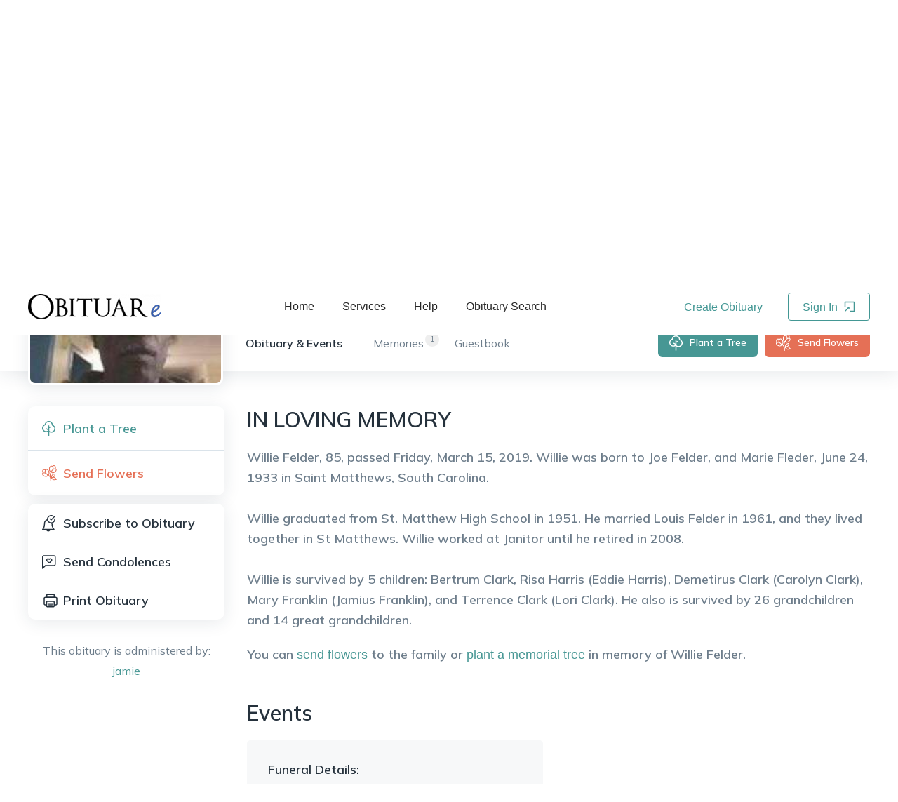

--- FILE ---
content_type: text/html; charset=utf-8
request_url: https://www.obituare.com/willie-patie-felder-obituary-40053/
body_size: 9598
content:
<!DOCTYPE html><html lang="en"><head><meta name="twitter:card" content="summary_large_image"/><meta name="twitter:site" content="@obituare"/><meta name="twitter:creator" content="@obituare"/><meta property="og:locale" content="en_US"/><meta property="og:site_name" content="OBITUARe.com"/><meta charSet="utf-8"/><meta name="viewport" content="width=device-width, initial-scale=1.0, maximum-scale=1.0, shrink-to-fit=no, viewport-fit=cover"/><script>(function(w,d,s,l,i){w[l]=w[l]||[];w[l].push({'gtm.start':new Date().getTime(),event:'gtm.js'});var f=d.getElementsByTagName(s)[0],j=d.createElement(s),dl=l!='dataLayer'?'&l='+l:'';j.async=true;j.src='https://metrics.obituare.com/gtm.js?id='+i+dl;f.parentNode.insertBefore(j,f);})(window,document,'script','dataLayer','GTM-T5HQ2VK');</script><title>Obituary of Willie Patie Felder - Saint Matthews South Carolina | OBITUARe.com</title><meta name="robots" content="index,follow"/><meta name="description" content="Saint Matthews South Carolina | Jun 24, 1933 - Mar 15, 2019 : Willie Felder, 85, passed Friday, March 15, 2019. Willie was born to Joe Felder, and Marie Fleder, June 24, 1933 in Sain..."/><meta property="fb:app_id" content="1440501722852656"/><meta property="og:title" content="Obituary of Willie Patie Felder - Saint Matthews South Carolina | OBITUARe.com"/><meta property="og:description" content="Saint Matthews South Carolina | Jun 24, 1933 - Mar 15, 2019 : Willie Felder, 85, passed Friday, March 15, 2019. Willie was born to Joe Felder, and Marie Fleder, June 24, 1933 in Sain..."/><meta property="og:url" content="https://www.obituare.com/willie-patie-felder-obituary-40053/"/><meta property="og:type" content="profile"/><meta property="profile:first_name" content="Willie"/><meta property="profile:last_name" content="Felder"/><meta property="profile:gender" content="Male"/><meta property="og:image" content="https://s3obitbucket.s3-accelerate.amazonaws.com/obituary_image/cropped_2f242310.jpg"/><meta property="og:image:alt" content="Willie Patie Felder"/><meta property="og:image:width" content="400"/><meta property="og:image:height" content="400"/><link rel="canonical" href="https://www.obituare.com/willie-patie-felder-obituary-40053/"/><meta name="gender" content="Male"/><meta name="name" content="Willie Patie Felder"/><meta name="nationality" content="United States"/><meta name="url" content="https://www.obituare.com/willie-patie-felder-obituary-40053/"/><meta name="givenName" content="Willie"/><meta name="familyName" content="Felder"/><meta name="additionalName" content="Patie"/><meta name="birthDate" content="Jun 24, 1933"/><meta name="deathDate" content="Mar 15, 2019"/><meta name="address" content="Saint Matthews South Carolina United States"/><meta name="image" content="https://s3obitbucket.s3-accelerate.amazonaws.com/obituary_image/cropped_2f242310.jpg"/><meta name="spouse" content="Louis Felder"/><meta name="parents" content="Joe Felder,Marie Fleder"/><meta name="causeOfDeath" content="Heart Attack"/><meta name="highSchool" content="St. Matthew High School"/><meta name="college" content=""/><meta name="militaryRank" content=""/><meta name="award" content=""/><meta name="next-head-count" content="42"/><link rel="icon" href="/images/favicon.ico" type="image/x-icon"/><link rel="manifest" href="/manifest.webmanifest"/><link rel="stylesheet" href="/css/bootstrap-grid.min.css" type="text/css"/><link rel="preconnect" href="https://fonts.googleapis.com"/><link rel="preconnect" href="https://fonts.gstatic.com"/><script src="https://accounts.google.com/gsi/client" async="" defer=""></script><link rel="preconnect" href="https://fonts.gstatic.com" crossorigin /><link rel="preload" href="/_next/static/css/d004a6e0cb7b30aa.css" as="style"/><link rel="stylesheet" href="/_next/static/css/d004a6e0cb7b30aa.css" data-n-g=""/><link rel="preload" href="/_next/static/css/25a9f1f80342f198.css" as="style"/><link rel="stylesheet" href="/_next/static/css/25a9f1f80342f198.css" data-n-p=""/><noscript data-n-css=""></noscript><script defer="" nomodule="" src="/_next/static/chunks/polyfills-c67a75d1b6f99dc8.js"></script><script src="/_next/static/chunks/webpack-3eb6fbe7a3685bd4.js" defer=""></script><script src="/_next/static/chunks/framework-ca706bf673a13738.js" defer=""></script><script src="/_next/static/chunks/main-c0647faf33171a79.js" defer=""></script><script src="/_next/static/chunks/pages/_app-ef4836377f9b3dd2.js" defer=""></script><script src="/_next/static/chunks/1959-b7c6a25263af03d0.js" defer=""></script><script src="/_next/static/chunks/7754-197a18a5a5a261b7.js" defer=""></script><script src="/_next/static/chunks/5054-f1cf4eee60e032f3.js" defer=""></script><script src="/_next/static/chunks/7440-0ab8c52fe9392a6d.js" defer=""></script><script src="/_next/static/chunks/6697-78fe1f7700a09410.js" defer=""></script><script src="/_next/static/chunks/149-4940820c5cb8c055.js" defer=""></script><script src="/_next/static/chunks/2926-f226ada39efaeb5c.js" defer=""></script><script src="/_next/static/chunks/4996-61be4821fddd971a.js" defer=""></script><script src="/_next/static/chunks/2207-edf09235553717c6.js" defer=""></script><script src="/_next/static/chunks/1118-7517872180eb36aa.js" defer=""></script><script src="/_next/static/chunks/4104-d02405db1b7baf4a.js" defer=""></script><script src="/_next/static/chunks/1024-ad532839e3c912a3.js" defer=""></script><script src="/_next/static/chunks/3987-5635ea07ddd28665.js" defer=""></script><script src="/_next/static/chunks/6318-a24c631bf3357ee8.js" defer=""></script><script src="/_next/static/chunks/4749-e592af32ad3312f2.js" defer=""></script><script src="/_next/static/chunks/9843-2a4b9d0ddd6ecca4.js" defer=""></script><script src="/_next/static/chunks/5828-3fc3692458297aa0.js" defer=""></script><script src="/_next/static/chunks/1059-ea5a8088a49abb81.js" defer=""></script><script src="/_next/static/chunks/4713-795ac7271af6d218.js" defer=""></script><script src="/_next/static/chunks/1187-835e6ab641741d9b.js" defer=""></script><script src="/_next/static/chunks/6058-f63e61eab19df207.js" defer=""></script><script src="/_next/static/chunks/4321-83d48cd19e4fe118.js" defer=""></script><script src="/_next/static/chunks/4806-3021450b813a1651.js" defer=""></script><script src="/_next/static/chunks/1633-2c75010a708a5147.js" defer=""></script><script src="/_next/static/chunks/8258-cf95ebf4ca630398.js" defer=""></script><script src="/_next/static/chunks/2848-5ba950bd49e984e9.js" defer=""></script><script src="/_next/static/chunks/906-387e36df20f8f58e.js" defer=""></script><script src="/_next/static/chunks/4984-e0de23c6674ecc5f.js" defer=""></script><script src="/_next/static/chunks/6689-b2c53b3fba67671c.js" defer=""></script><script src="/_next/static/chunks/pages/%5Bobituary%5D-5cfa0ea9b3f05dfb.js" defer=""></script><script src="/_next/static/Jhv53JiI5xF50-rYAsZ6D/_buildManifest.js" defer=""></script><script src="/_next/static/Jhv53JiI5xF50-rYAsZ6D/_ssgManifest.js" defer=""></script><style data-href="https://fonts.googleapis.com/css2?family=Libre+Baskerville:ital@0;1&family=Mulish:wght@400;600;700&display=swap">@font-face{font-family:'Libre Baskerville';font-style:italic;font-weight:400;font-display:swap;src:url(https://fonts.gstatic.com/s/librebaskerville/v16/kmKhZrc3Hgbbcjq75U4uslyuy4kn0qNcaxU.woff) format('woff')}@font-face{font-family:'Libre Baskerville';font-style:normal;font-weight:400;font-display:swap;src:url(https://fonts.gstatic.com/s/librebaskerville/v16/kmKnZrc3Hgbbcjq75U4uslyuy4kn0pNd.woff) format('woff')}@font-face{font-family:'Mulish';font-style:normal;font-weight:400;font-display:swap;src:url(https://fonts.gstatic.com/s/mulish/v17/1Ptyg83HX_SGhgqO0yLcmjzUAuWexZNRwaM.woff) format('woff')}@font-face{font-family:'Mulish';font-style:normal;font-weight:600;font-display:swap;src:url(https://fonts.gstatic.com/s/mulish/v17/1Ptyg83HX_SGhgqO0yLcmjzUAuWexU1WwaM.woff) format('woff')}@font-face{font-family:'Mulish';font-style:normal;font-weight:700;font-display:swap;src:url(https://fonts.gstatic.com/s/mulish/v17/1Ptyg83HX_SGhgqO0yLcmjzUAuWexXRWwaM.woff) format('woff')}@font-face{font-family:'Libre Baskerville';font-style:italic;font-weight:400;font-display:swap;src:url(https://fonts.gstatic.com/s/librebaskerville/v16/kmKhZrc3Hgbbcjq75U4uslyuy4kn0qNcWx8QDO-WyrubOA.woff2) format('woff2');unicode-range:U+0100-02BA,U+02BD-02C5,U+02C7-02CC,U+02CE-02D7,U+02DD-02FF,U+0304,U+0308,U+0329,U+1D00-1DBF,U+1E00-1E9F,U+1EF2-1EFF,U+2020,U+20A0-20AB,U+20AD-20C0,U+2113,U+2C60-2C7F,U+A720-A7FF}@font-face{font-family:'Libre Baskerville';font-style:italic;font-weight:400;font-display:swap;src:url(https://fonts.gstatic.com/s/librebaskerville/v16/kmKhZrc3Hgbbcjq75U4uslyuy4kn0qNcWxEQDO-Wyrs.woff2) format('woff2');unicode-range:U+0000-00FF,U+0131,U+0152-0153,U+02BB-02BC,U+02C6,U+02DA,U+02DC,U+0304,U+0308,U+0329,U+2000-206F,U+20AC,U+2122,U+2191,U+2193,U+2212,U+2215,U+FEFF,U+FFFD}@font-face{font-family:'Libre Baskerville';font-style:normal;font-weight:400;font-display:swap;src:url(https://fonts.gstatic.com/s/librebaskerville/v16/kmKnZrc3Hgbbcjq75U4uslyuy4kn0qNXaxMaC82U-ro.woff2) format('woff2');unicode-range:U+0100-02BA,U+02BD-02C5,U+02C7-02CC,U+02CE-02D7,U+02DD-02FF,U+0304,U+0308,U+0329,U+1D00-1DBF,U+1E00-1E9F,U+1EF2-1EFF,U+2020,U+20A0-20AB,U+20AD-20C0,U+2113,U+2C60-2C7F,U+A720-A7FF}@font-face{font-family:'Libre Baskerville';font-style:normal;font-weight:400;font-display:swap;src:url(https://fonts.gstatic.com/s/librebaskerville/v16/kmKnZrc3Hgbbcjq75U4uslyuy4kn0qNZaxMaC82U.woff2) format('woff2');unicode-range:U+0000-00FF,U+0131,U+0152-0153,U+02BB-02BC,U+02C6,U+02DA,U+02DC,U+0304,U+0308,U+0329,U+2000-206F,U+20AC,U+2122,U+2191,U+2193,U+2212,U+2215,U+FEFF,U+FFFD}@font-face{font-family:'Mulish';font-style:normal;font-weight:400;font-display:swap;src:url(https://fonts.gstatic.com/s/mulish/v17/1Ptvg83HX_SGhgqk0gotYKNnBcif.woff2) format('woff2');unicode-range:U+0460-052F,U+1C80-1C8A,U+20B4,U+2DE0-2DFF,U+A640-A69F,U+FE2E-FE2F}@font-face{font-family:'Mulish';font-style:normal;font-weight:400;font-display:swap;src:url(https://fonts.gstatic.com/s/mulish/v17/1Ptvg83HX_SGhgqk2wotYKNnBcif.woff2) format('woff2');unicode-range:U+0301,U+0400-045F,U+0490-0491,U+04B0-04B1,U+2116}@font-face{font-family:'Mulish';font-style:normal;font-weight:400;font-display:swap;src:url(https://fonts.gstatic.com/s/mulish/v17/1Ptvg83HX_SGhgqk0AotYKNnBcif.woff2) format('woff2');unicode-range:U+0102-0103,U+0110-0111,U+0128-0129,U+0168-0169,U+01A0-01A1,U+01AF-01B0,U+0300-0301,U+0303-0304,U+0308-0309,U+0323,U+0329,U+1EA0-1EF9,U+20AB}@font-face{font-family:'Mulish';font-style:normal;font-weight:400;font-display:swap;src:url(https://fonts.gstatic.com/s/mulish/v17/1Ptvg83HX_SGhgqk0QotYKNnBcif.woff2) format('woff2');unicode-range:U+0100-02BA,U+02BD-02C5,U+02C7-02CC,U+02CE-02D7,U+02DD-02FF,U+0304,U+0308,U+0329,U+1D00-1DBF,U+1E00-1E9F,U+1EF2-1EFF,U+2020,U+20A0-20AB,U+20AD-20C0,U+2113,U+2C60-2C7F,U+A720-A7FF}@font-face{font-family:'Mulish';font-style:normal;font-weight:400;font-display:swap;src:url(https://fonts.gstatic.com/s/mulish/v17/1Ptvg83HX_SGhgqk3wotYKNnBQ.woff2) format('woff2');unicode-range:U+0000-00FF,U+0131,U+0152-0153,U+02BB-02BC,U+02C6,U+02DA,U+02DC,U+0304,U+0308,U+0329,U+2000-206F,U+20AC,U+2122,U+2191,U+2193,U+2212,U+2215,U+FEFF,U+FFFD}@font-face{font-family:'Mulish';font-style:normal;font-weight:600;font-display:swap;src:url(https://fonts.gstatic.com/s/mulish/v17/1Ptvg83HX_SGhgqk0gotYKNnBcif.woff2) format('woff2');unicode-range:U+0460-052F,U+1C80-1C8A,U+20B4,U+2DE0-2DFF,U+A640-A69F,U+FE2E-FE2F}@font-face{font-family:'Mulish';font-style:normal;font-weight:600;font-display:swap;src:url(https://fonts.gstatic.com/s/mulish/v17/1Ptvg83HX_SGhgqk2wotYKNnBcif.woff2) format('woff2');unicode-range:U+0301,U+0400-045F,U+0490-0491,U+04B0-04B1,U+2116}@font-face{font-family:'Mulish';font-style:normal;font-weight:600;font-display:swap;src:url(https://fonts.gstatic.com/s/mulish/v17/1Ptvg83HX_SGhgqk0AotYKNnBcif.woff2) format('woff2');unicode-range:U+0102-0103,U+0110-0111,U+0128-0129,U+0168-0169,U+01A0-01A1,U+01AF-01B0,U+0300-0301,U+0303-0304,U+0308-0309,U+0323,U+0329,U+1EA0-1EF9,U+20AB}@font-face{font-family:'Mulish';font-style:normal;font-weight:600;font-display:swap;src:url(https://fonts.gstatic.com/s/mulish/v17/1Ptvg83HX_SGhgqk0QotYKNnBcif.woff2) format('woff2');unicode-range:U+0100-02BA,U+02BD-02C5,U+02C7-02CC,U+02CE-02D7,U+02DD-02FF,U+0304,U+0308,U+0329,U+1D00-1DBF,U+1E00-1E9F,U+1EF2-1EFF,U+2020,U+20A0-20AB,U+20AD-20C0,U+2113,U+2C60-2C7F,U+A720-A7FF}@font-face{font-family:'Mulish';font-style:normal;font-weight:600;font-display:swap;src:url(https://fonts.gstatic.com/s/mulish/v17/1Ptvg83HX_SGhgqk3wotYKNnBQ.woff2) format('woff2');unicode-range:U+0000-00FF,U+0131,U+0152-0153,U+02BB-02BC,U+02C6,U+02DA,U+02DC,U+0304,U+0308,U+0329,U+2000-206F,U+20AC,U+2122,U+2191,U+2193,U+2212,U+2215,U+FEFF,U+FFFD}@font-face{font-family:'Mulish';font-style:normal;font-weight:700;font-display:swap;src:url(https://fonts.gstatic.com/s/mulish/v17/1Ptvg83HX_SGhgqk0gotYKNnBcif.woff2) format('woff2');unicode-range:U+0460-052F,U+1C80-1C8A,U+20B4,U+2DE0-2DFF,U+A640-A69F,U+FE2E-FE2F}@font-face{font-family:'Mulish';font-style:normal;font-weight:700;font-display:swap;src:url(https://fonts.gstatic.com/s/mulish/v17/1Ptvg83HX_SGhgqk2wotYKNnBcif.woff2) format('woff2');unicode-range:U+0301,U+0400-045F,U+0490-0491,U+04B0-04B1,U+2116}@font-face{font-family:'Mulish';font-style:normal;font-weight:700;font-display:swap;src:url(https://fonts.gstatic.com/s/mulish/v17/1Ptvg83HX_SGhgqk0AotYKNnBcif.woff2) format('woff2');unicode-range:U+0102-0103,U+0110-0111,U+0128-0129,U+0168-0169,U+01A0-01A1,U+01AF-01B0,U+0300-0301,U+0303-0304,U+0308-0309,U+0323,U+0329,U+1EA0-1EF9,U+20AB}@font-face{font-family:'Mulish';font-style:normal;font-weight:700;font-display:swap;src:url(https://fonts.gstatic.com/s/mulish/v17/1Ptvg83HX_SGhgqk0QotYKNnBcif.woff2) format('woff2');unicode-range:U+0100-02BA,U+02BD-02C5,U+02C7-02CC,U+02CE-02D7,U+02DD-02FF,U+0304,U+0308,U+0329,U+1D00-1DBF,U+1E00-1E9F,U+1EF2-1EFF,U+2020,U+20A0-20AB,U+20AD-20C0,U+2113,U+2C60-2C7F,U+A720-A7FF}@font-face{font-family:'Mulish';font-style:normal;font-weight:700;font-display:swap;src:url(https://fonts.gstatic.com/s/mulish/v17/1Ptvg83HX_SGhgqk3wotYKNnBQ.woff2) format('woff2');unicode-range:U+0000-00FF,U+0131,U+0152-0153,U+02BB-02BC,U+02C6,U+02DA,U+02DC,U+0304,U+0308,U+0329,U+2000-206F,U+20AC,U+2122,U+2191,U+2193,U+2212,U+2215,U+FEFF,U+FFFD}</style></head><body><div id="__next"><meta name="twitter:card" content="summary_large_image"/><meta name="twitter:title" content="Obituary of Willie Patie Felder - Saint Matthews South Carolina | OBITUARe.com"/><meta name="twitter:description" content="Honoring Willie Felder with a special tribute on OBITUARe. Please visit and share your memories: https://www.obituare.com/willie-patie-felder-obituary-40053/ #InLovingMemory #Remembering Willie"/><meta name="twitter:image" content="https://s3obitbucket.s3-accelerate.amazonaws.com/obituary_image/cropped_2f242310.jpg"/><script type="application/ld+json">{"@context":"https://schema.org","@type":"Person","name":"Willie Felder","gender":"Male","alternateName":"Willie Patie Felder","givenName":"Willie","familyName":"Felder","additionalName":"Patie","birthDate":"1933-06-24T00:00:00.000Z","deathDate":"2019-03-15T00:00:00.000Z","nationality":{"@type":"Country","name":"United States"},"url":"https://www.obituare.com/willie-patie-felder-obituary-40053/","image":"https://s3obitbucket.s3-accelerate.amazonaws.com/obituary_image/cropped_2f242310.jpg","birthPlace":{"@type":"Place","address":{"@type":"PostalAddress","addressCountry":"United States","addressLocality":"Saint Matthews","addressRegion":"South Carolina"}},"jobTitle":"Janitor ","address":{"@type":"PostalAddress","addressCountry":"United States","addressLocality":"Saint Matthews","addressRegion":"South Carolina"},"description":"Saint Matthews South Carolina | Jun 24, 1933 - Mar 15, 2019 : Willie Felder, 85, passed Friday, March 15, 2019. Willie was born to Joe Felder, and Marie Fleder, June 24, 1933 in Sain...","alumniOf":{"@type":"EducationalOrganization","name":""},"affiliation":{"@type":"Organization","name":"St. Matthew High School"},"parent":[{"@type":"Person","gender":"Female","name":"Marie Fleder"},{"@type":"Person","gender":"Male","name":"Joe Felder"}],"spouse":{"@type":"Person","name":"Louis Felder"},"children":[[{"@type":"Person","name":"Bertrum Clark"},{"@type":"Person","name":"Risa Harris"},{"@type":"Person","name":"Demetirus Clark"},{"@type":"Person","name":"Mary Franklin"},{"@type":"Person","name":"Terrence Clark"}]],"award":""}</script><div class="share-it_share-it__lYY2k"></div><header class="header_oby-header__NpeR0" role="banner"><div class="header_oby-header-container__yzm8X"><div class="header_oby-logo__HMJVF"><a href="/"><img src="/images/obituare_logo.png" alt="obituare logo"/></a></div><nav class="header_oby-navigation__cUhqF" role="navigation"><ul><li><a href="/">Home</a></li><li><a href="/pricing/">Services</a></li><li><a href="/help/">Help</a></li><li><a href="/obituaries/">Obituary Search</a></li></ul></nav><div class="header_oby-auth-links__08a_T"><button class="header_oby-create-clean__oLlcy">Create Obituary</button><button class="header_oby-login__xEifn">Sign In <span role="img" aria-label="import" class="anticon anticon-import"><svg fill-rule="evenodd" viewBox="64 64 896 896" focusable="false" style="-ms-transform:rotate(180deg);transform:rotate(180deg)" data-icon="import" width="1em" height="1em" fill="currentColor" aria-hidden="true"><path d="M880 912H144c-17.7 0-32-14.3-32-32V144c0-17.7 14.3-32 32-32h360c4.4 0 8 3.6 8 8v56c0 4.4-3.6 8-8 8H184v656h656V520c0-4.4 3.6-8 8-8h56c4.4 0 8 3.6 8 8v360c0 17.7-14.3 32-32 32zM653.3 424.6l52.2 52.2a8.01 8.01 0 01-4.7 13.6l-179.4 21c-5.1.6-9.5-3.7-8.9-8.9l21-179.4c.8-6.6 8.9-9.4 13.6-4.7l52.4 52.4 256.2-256.2c3.1-3.1 8.2-3.1 11.3 0l42.4 42.4c3.1 3.1 3.1 8.2 0 11.3L653.3 424.6z"></path></svg></span></button></div><div class="header_oby-mobile-menu__01Zd1"><span role="img" aria-label="menu" class="anticon anticon-menu header_oby-mobile-icon__oYmfE"><svg viewBox="64 64 896 896" focusable="false" data-icon="menu" width="1em" height="1em" fill="currentColor" aria-hidden="true"><path d="M904 160H120c-4.4 0-8 3.6-8 8v64c0 4.4 3.6 8 8 8h784c4.4 0 8-3.6 8-8v-64c0-4.4-3.6-8-8-8zm0 624H120c-4.4 0-8 3.6-8 8v64c0 4.4 3.6 8 8 8h784c4.4 0 8-3.6 8-8v-64c0-4.4-3.6-8-8-8zm0-312H120c-4.4 0-8 3.6-8 8v64c0 4.4 3.6 8 8 8h784c4.4 0 8-3.6 8-8v-64c0-4.4-3.6-8-8-8z"></path></svg></span><span class="ant-badge header_oby-avatar__W1VW1 css-p0xzpu">Menu</span></div></div></header><main role="main" class="layout_layout__g1XaT"><button class="obituary-style_menu-actions-m__gM_bF"><span role="img" aria-label="menu-unfold" class="anticon anticon-menu-unfold"><svg viewBox="64 64 896 896" focusable="false" data-icon="menu-unfold" width="1em" height="1em" fill="currentColor" aria-hidden="true"><path d="M408 442h480c4.4 0 8-3.6 8-8v-56c0-4.4-3.6-8-8-8H408c-4.4 0-8 3.6-8 8v56c0 4.4 3.6 8 8 8zm-8 204c0 4.4 3.6 8 8 8h480c4.4 0 8-3.6 8-8v-56c0-4.4-3.6-8-8-8H408c-4.4 0-8 3.6-8 8v56zm504-486H120c-4.4 0-8 3.6-8 8v56c0 4.4 3.6 8 8 8h784c4.4 0 8-3.6 8-8v-56c0-4.4-3.6-8-8-8zm0 632H120c-4.4 0-8 3.6-8 8v56c0 4.4 3.6 8 8 8h784c4.4 0 8-3.6 8-8v-56c0-4.4-3.6-8-8-8zM142.4 642.1L298.7 519a8.84 8.84 0 000-13.9L142.4 381.9c-5.8-4.6-14.4-.5-14.4 6.9v246.3a8.9 8.9 0 0014.4 7z"></path></svg></span></button><div class="obituary-style_oby-obituary-page__2iMHQ"><div class="obituary-style_oby-mobile-menu__X6KSv"><button class="obituary-style_oby-plant-button__9ekms">Plant a Tree</button><button class="obituary-style_oby-give-button__GStj_">Donate Now</button><button class="obituary-style_oby-share__lSxCE"></button></div><div class="obituary-style_oby-background__SvkJK" style="background-image:url(&#x27;https://s3obitbucket.s3-us-west-1.amazonaws.com/obituary_background_image/bg_0.jpg&#x27;)"><div class="obituary-style_oby-container__R5PiP"><div class="obituary-style_oby-details__cQVVB"><div class="obituary-style_oby-avatar__42MIx"><img src="https://s3obitbucket.s3-accelerate.amazonaws.com/obituary_image/cropped_2f242310.jpg" alt="Willie Patie Felder obituary"/></div><h1>Willie<!-- --> <!-- -->Patie<!-- --> <!-- -->Felder<!-- --> Obituary</h1><h3>Saint Matthews<!-- -->, <!-- -->South Carolina<!-- -->,<!-- --> <!-- -->United States</h3><h4>June 24, 1933<!-- --> -<!-- --> <!-- -->March 15, 2019</h4></div><div class="obituary-style_oby-socials__70ELi"><span>Share Obituary:</span><div class="obituary-style_oby-flex__wWLYC"><div class="obituary-style_oby-count__xApBn"><button class="react-share__ShareButton" style="background-color:transparent;border:none;padding:0;font:inherit;color:inherit;cursor:pointer"><svg viewBox="0 0 64 64" width="44" height="44"><circle cx="32" cy="32" r="32" fill="#0965FE"></circle><path d="M34.1,47V33.3h4.6l0.7-5.3h-5.3v-3.4c0-1.5,0.4-2.6,2.6-2.6l2.8,0v-4.8c-0.5-0.1-2.2-0.2-4.1-0.2 c-4.1,0-6.9,2.5-6.9,7V28H24v5.3h4.6V47H34.1z" fill="white"></path></svg></button></div><div class="obituary-style_oby-count__xApBn"><button class="react-share__ShareButton" style="background-color:transparent;border:none;padding:0;font:inherit;color:inherit;cursor:pointer"><svg viewBox="0 0 64 64" width="44" height="44"><circle cx="32" cy="32" r="32" fill="#000000"></circle><path d="M 41.116 18.375 h 4.962 l -10.8405 12.39 l 12.753 16.86 H 38.005 l -7.821 -10.2255 L 21.235 47.625 H 16.27 l 11.595 -13.2525 L 15.631 18.375 H 25.87 l 7.0695 9.3465 z m -1.7415 26.28 h 2.7495 L 24.376 21.189 H 21.4255 z" fill="white"></path></svg></button></div><div class="obituary-style_oby-count__xApBn"><button class="react-share__ShareButton" style="background-color:transparent;border:none;padding:0;font:inherit;color:inherit;cursor:pointer"><svg viewBox="0 0 64 64" width="44" height="44"><circle cx="32" cy="32" r="32" fill="#0077B5"></circle><path d="M20.4,44h5.4V26.6h-5.4V44z M23.1,18c-1.7,0-3.1,1.4-3.1,3.1c0,1.7,1.4,3.1,3.1,3.1 c1.7,0,3.1-1.4,3.1-3.1C26.2,19.4,24.8,18,23.1,18z M39.5,26.2c-2.6,0-4.4,1.4-5.1,2.8h-0.1v-2.4h-5.2V44h5.4v-8.6 c0-2.3,0.4-4.5,3.2-4.5c2.8,0,2.8,2.6,2.8,4.6V44H46v-9.5C46,29.8,45,26.2,39.5,26.2z" fill="white"></path></svg></button></div><div class="obituary-style_oby-count__xApBn"><button class="react-share__ShareButton" style="background-color:transparent;border:none;padding:0;font:inherit;color:inherit;cursor:pointer"><svg viewBox="0 0 64 64" width="44" height="44"><circle cx="32" cy="32" r="32" fill="#7f7f7f"></circle><path d="M17,22v20h30V22H17z M41.1,25L32,32.1L22.9,25H41.1z M20,39V26.6l12,9.3l12-9.3V39H20z" fill="white"></path></svg></button></div><div class="obituary-style_oby-count__xApBn"><div aria-describedby=":R5d755d6:"><span role="img" aria-label="copy" tabindex="-1" class="anticon anticon-copy"><svg viewBox="64 64 896 896" focusable="false" data-icon="copy" width="1em" height="1em" fill="currentColor" aria-hidden="true"><path d="M832 64H296c-4.4 0-8 3.6-8 8v56c0 4.4 3.6 8 8 8h496v688c0 4.4 3.6 8 8 8h56c4.4 0 8-3.6 8-8V96c0-17.7-14.3-32-32-32zM704 192H192c-17.7 0-32 14.3-32 32v530.7c0 8.5 3.4 16.6 9.4 22.6l173.3 173.3c2.2 2.2 4.7 4 7.4 5.5v1.9h4.2c3.5 1.3 7.2 2 11 2H704c17.7 0 32-14.3 32-32V224c0-17.7-14.3-32-32-32zM350 856.2L263.9 770H350v86.2zM664 888H414V746c0-22.1-17.9-40-40-40H232V264h432v624z"></path></svg></span></div></div></div><div class="obituary-style_oby-views__KXb0q">1,146<!-- --> Views</div></div></div></div><div><div class="obituary-style_oby-nav-bar__n1buS"><div class="obituary-style_oby-container__R5PiP"><div class="obituary-style_oby-avatar__42MIx"><img src="https://s3obitbucket.s3-accelerate.amazonaws.com/obituary_image/cropped_2f242310.jpg" alt="Willie Patie Felder obituary"/><div class="obituary-style_oby-avatar-data__w8xE3"><h1>Willie<!-- --> <!-- -->Patie<!-- --> <!-- -->Felder<!-- --> Obituary</h1><h4>Jun 24, 1933<!-- --> -<!-- --> <!-- -->Mar 15, 2019</h4></div></div><div class="obituary-style_oby-tabs__opobL"><button class="obituary-style_oby-active__r0vM4">Obituary &amp; Events</button><button class=""><span>1</span>Memories</button><button class="">Guestbook</button></div><div class="obituary-style_oby-links__JbwS7"><button class="obituary-style_oby-plant-button__9ekms">Plant a Tree</button><button class="obituary-style_oby-send-button__mxjEa">Send Flowers</button><button class="obituary-style_oby-share__lSxCE"></button></div></div></div></div><div class="obituary-style_oby-body__hflBp"><div class="obituary-style_oby-container__R5PiP"><div class="obituary-style_oby-sidebar__IZypD"><div class="obituary-style_oby-actions__EYN7u"><div class="obituary-style_oby-actions-part__uyus2"><button class="obituary-style_oby-actions-plant__LmVLy">Plant a Tree</button><button class="obituary-style_oby-actions-flower__fdUou">Send Flowers</button></div><div class="obituary-style_oby-actions-part__uyus2"><button class="subscribe_button__nFobJ">Subscribe to Obituary</button><button style="background-image:url(&#x27;/images/oby_icons/condolence.svg&#x27;)">Send Condolences</button><button class="obituary-style_oby-print__kHfVh">Print Obituary</button></div></div><div class="administrator_oby-owner__uw7PZ">This obituary is administered by: <br/><button>jamie<!-- --> <!-- --> </button></div></div><div class="obituary-style_oby-content__53i9w"><h3>IN LOVING MEMORY</h3><div class="obituary-style_oby-message__dc7rG"><p>Willie Felder, 85, passed Friday, March 15, 2019. Willie was born to Joe Felder, and Marie Fleder, June 24, 1933 in Saint Matthews, South Carolina. <br /><br />Willie graduated from St. Matthew High School in 1951. He married Louis Felder in 1961, and they lived together in St Matthews. Willie worked at Janitor until he retired in 2008. <br /><br />Willie is survived by 5 children: Bertrum Clark, Risa Harris (Eddie Harris), Demetirus Clark (Carolyn Clark), Mary Franklin (Jamius Franklin), and Terrence Clark (Lori Clark). He also is survived by 26 grandchildren and 14 great grandchildren.</p></div><div class="obituary-style_oby-suggestion__p88t1">You can<!-- --> <button>send flowers</button> <!-- -->to the family or<!-- --> <button>plant a memorial tree</button> <!-- -->in memory of <!-- -->Willie<!-- --> <!-- -->Felder<!-- -->.</div><div class="obituary-style_oby-events__W9atY"><h3>Events</h3><div class="obituary-style_oby-events-list__gtBmN"><div class="obituary-style_oby-event-box__LQe1k"><script type="application/ld+json">{"@context":"https://schema.org","@type":"Event","name":"Funeral","startDate":"2019-03-18T00:00:00.000Z","location":{"@type":"Place","name":"East Bethel United Methodist Church","address":{"@type":"PostalAddress","streetAddress":"223 Sherlock Road","addressRegion":", Cameron, S.C."}}}</script><div class="obituary-style_oby-event-title__bk7pD">Funeral<!-- --> Details:</div><div class="obituary-style_oby-event-time__Iu9dp">2:00pm</div><div class="obituary-style_oby-event-date__eq0gq">March 18, 2019</div><div class="obituary-style_oby-event-location__RV9AQ">East Bethel United Methodist Church<!-- -->, 223 Sherlock Road<!-- -->, , Cameron, S.C.</div></div></div></div><div class="obituary-style_oby-socials__70ELi obituary-style_oby-socials-mobile__UEAQ5"><span>Share Obituary:</span><div class="obituary-style_oby-flex__wWLYC"><div class="obituary-style_oby-count__xApBn"><button class="react-share__ShareButton" style="background-color:transparent;border:none;padding:0;font:inherit;color:inherit;cursor:pointer"><svg viewBox="0 0 64 64" width="44" height="44"><circle cx="32" cy="32" r="32" fill="#0965FE"></circle><path d="M34.1,47V33.3h4.6l0.7-5.3h-5.3v-3.4c0-1.5,0.4-2.6,2.6-2.6l2.8,0v-4.8c-0.5-0.1-2.2-0.2-4.1-0.2 c-4.1,0-6.9,2.5-6.9,7V28H24v5.3h4.6V47H34.1z" fill="white"></path></svg></button></div><div class="obituary-style_oby-count__xApBn"><button class="react-share__ShareButton" style="background-color:transparent;border:none;padding:0;font:inherit;color:inherit;cursor:pointer"><svg viewBox="0 0 64 64" width="44" height="44"><circle cx="32" cy="32" r="32" fill="#000000"></circle><path d="M 41.116 18.375 h 4.962 l -10.8405 12.39 l 12.753 16.86 H 38.005 l -7.821 -10.2255 L 21.235 47.625 H 16.27 l 11.595 -13.2525 L 15.631 18.375 H 25.87 l 7.0695 9.3465 z m -1.7415 26.28 h 2.7495 L 24.376 21.189 H 21.4255 z" fill="white"></path></svg></button></div><div class="obituary-style_oby-count__xApBn"><button class="react-share__ShareButton" style="background-color:transparent;border:none;padding:0;font:inherit;color:inherit;cursor:pointer"><svg viewBox="0 0 64 64" width="44" height="44"><circle cx="32" cy="32" r="32" fill="#0077B5"></circle><path d="M20.4,44h5.4V26.6h-5.4V44z M23.1,18c-1.7,0-3.1,1.4-3.1,3.1c0,1.7,1.4,3.1,3.1,3.1 c1.7,0,3.1-1.4,3.1-3.1C26.2,19.4,24.8,18,23.1,18z M39.5,26.2c-2.6,0-4.4,1.4-5.1,2.8h-0.1v-2.4h-5.2V44h5.4v-8.6 c0-2.3,0.4-4.5,3.2-4.5c2.8,0,2.8,2.6,2.8,4.6V44H46v-9.5C46,29.8,45,26.2,39.5,26.2z" fill="white"></path></svg></button></div><div class="obituary-style_oby-count__xApBn"><button class="react-share__ShareButton" style="background-color:transparent;border:none;padding:0;font:inherit;color:inherit;cursor:pointer"><svg viewBox="0 0 64 64" width="44" height="44"><circle cx="32" cy="32" r="32" fill="#7f7f7f"></circle><path d="M17,22v20h30V22H17z M41.1,25L32,32.1L22.9,25H41.1z M20,39V26.6l12,9.3l12-9.3V39H20z" fill="white"></path></svg></button></div><div class="obituary-style_oby-count__xApBn"><div aria-describedby=":R2mgkr55d6:"><span role="img" aria-label="copy" tabindex="-1" class="anticon anticon-copy"><svg viewBox="64 64 896 896" focusable="false" data-icon="copy" width="1em" height="1em" fill="currentColor" aria-hidden="true"><path d="M832 64H296c-4.4 0-8 3.6-8 8v56c0 4.4 3.6 8 8 8h496v688c0 4.4 3.6 8 8 8h56c4.4 0 8-3.6 8-8V96c0-17.7-14.3-32-32-32zM704 192H192c-17.7 0-32 14.3-32 32v530.7c0 8.5 3.4 16.6 9.4 22.6l173.3 173.3c2.2 2.2 4.7 4 7.4 5.5v1.9h4.2c3.5 1.3 7.2 2 11 2H704c17.7 0 32-14.3 32-32V224c0-17.7-14.3-32-32-32zM350 856.2L263.9 770H350v86.2zM664 888H414V746c0-22.1-17.9-40-40-40H232V264h432v624z"></path></svg></span></div></div></div><div class="obituary-style_oby-views__KXb0q">1,146<!-- --> Views</div></div><div class="obituary-style_separation-line__mE2sR"></div><div class="comments_oby-guestbook__dcKKP"><h3 class="comments_oby-page-title__A796y">Guestbook</h3><div class="comments_oby-loading__8HnCg">Loading...</div></div></div></div><div class="consider-viewing_oby-consider-viewing__N2UBc"><div class="consider-viewing_oby-container__Wl7vI"><div class="consider-viewing_oby-consider-head__Xr4PI"><h2>Consider Viewing</h2><div class="consider-viewing_oby-search__ZpNbM">Search for similar obituaries in:<!-- --> <a href="/obituaries/United-States/South-Carolina/Saint-Matthews/">Saint Matthews<!-- -->,</a> <a href="/obituaries/United-States/South-Carolina/">South Carolina<!-- -->,</a> <a href="/obituaries/United-States/">United States</a></div></div><div class="consider-viewing_oby-boxes__tGftT"><div class="consider-viewing_oby-box__rl37W"><div class="obituary-box_obituary-box__mrGsY"><div class="obituary-box_image__TD1WC"><a href="/rosa-nell-smithzer-obituary-168549/"><img loading="lazy" src="https://s3obitbucket.s3-accelerate.amazonaws.com/obituary_image/b83e44ee-628e-4d91-9d6c-c3f1eb199627.jpeg" alt="obituary photo for Rosa"/></a></div><h4><a href="/rosa-nell-smithzer-obituary-168549/">Rosa Nell Smithzer</a></h4><h6>Jan 05, 1948 - Jan 14, 2026</h6><div class="obituary-box_country__h7ywi">Cope, <!-- -->South Carolina<br/>United States</div></div></div><div class="consider-viewing_oby-box__rl37W"><div class="obituary-box_obituary-box__mrGsY"><div class="obituary-box_image__TD1WC"><a href="/earl-stewart-obituary-168363/"><img loading="lazy" src="https://s3obitbucket.s3-accelerate.amazonaws.com/obituary_image/131a4cbe-f67e-4494-986c-91cc059aaec9.jpeg" alt="obituary photo for Earl"/></a></div><h4><a href="/earl-stewart-obituary-168363/">Earl  Stewart</a></h4><h6>Mar 04, 1950 - Jan 08, 2026</h6><div class="obituary-box_country__h7ywi">Pinewood, <!-- -->South Carolina<br/>United States</div></div></div><div class="consider-viewing_oby-box__rl37W"><div class="obituary-box_obituary-box__mrGsY"><div class="obituary-box_image__TD1WC"><a href="/patricia--patty---laura--perras-steenburg-obituary-168374/"><img loading="lazy" src="https://s3obitbucket.s3-accelerate.amazonaws.com/obituary_image/6612a2e4-9fee-4fba-af1a-40761c05616b.png" alt="obituary photo for Patricia (Patty) "/></a></div><h4><a href="/patricia--patty---laura--perras-steenburg-obituary-168374/">Patricia (Patty)  Laura  Perras Steenburg</a></h4><h6>Apr 04, 1965 - Jan 05, 2026</h6><div class="obituary-box_country__h7ywi">Seneca, <!-- -->South Carolina<br/>United States</div></div></div><div class="consider-viewing_oby-box__rl37W"><div class="obituary-box_obituary-box__mrGsY"><div class="obituary-box_image__TD1WC"><a href="/milton-boyd-obituary-168360/"><img loading="lazy" src="https://s3obitbucket.s3-accelerate.amazonaws.com/obituary_image/23f5e6d7-ade5-4d8a-b0df-edeb48a5f75f.jpeg" alt="obituary photo for Milton"/></a></div><h4><a href="/milton-boyd-obituary-168360/">Milton  Boyd</a></h4><h6>Apr 08, 1955 - Jan 05, 2026</h6><div class="obituary-box_country__h7ywi">Greenwood, <!-- -->South Carolina<br/>United States</div></div></div></div></div></div></div></div></main><footer role="contentinfo" class="footer_footer-wrapper__J8arW"><div class="footer_footer-container__jU0NA"><div class="footer_footer__EieGz"><div class="footer_logo__ssDpx"><img src="/images/obituare_logo.png" alt="obituary"/></div><div class="ant-collapse ant-collapse-icon-position-end ant-collapse-ghost footer_oby-mobile-show__V2zPp css-p0xzpu"><div style="font-size:16px;font-weight:bold;border-bottom:1px solid #eee" class="ant-collapse-item ant-collapse-item-active"><div class="ant-collapse-header" role="button" aria-expanded="true" aria-disabled="false" tabindex="0"><div class="ant-collapse-expand-icon"><span role="img" aria-label="expanded" class="anticon anticon-right ant-collapse-arrow"><svg viewBox="64 64 896 896" focusable="false" style="-ms-transform:rotate(90deg);transform:rotate(90deg)" data-icon="right" width="1em" height="1em" fill="currentColor" aria-hidden="true"><path d="M765.7 486.8L314.9 134.7A7.97 7.97 0 00302 141v77.3c0 4.9 2.3 9.6 6.1 12.6l360 281.1-360 281.1c-3.9 3-6.1 7.7-6.1 12.6V883c0 6.7 7.7 10.4 12.9 6.3l450.8-352.1a31.96 31.96 0 000-50.4z"></path></svg></span></div><span class="ant-collapse-header-text">GENERAL</span></div><div class="ant-collapse-content ant-collapse-content-active"><div class="ant-collapse-content-box"><ul class="footer_widget-ul__KPzYz"><li><a href="/">Home</a></li><li><a href="/">Testimonials</a></li><li><a href="/pricing/">Services</a></li><li><a href="/plant-a-memorial-tree/">Memorial Trees</a></li><li><a href="/help/">Help</a></li><li><a href="/search-sitemap/">Sitemap</a></li></ul></div></div></div><div style="font-size:16px;font-weight:bold;border-bottom:1px solid #eee" class="ant-collapse-item"><div class="ant-collapse-header" role="button" aria-expanded="false" aria-disabled="false" tabindex="0"><div class="ant-collapse-expand-icon"><span role="img" aria-label="collapsed" class="anticon anticon-right ant-collapse-arrow"><svg viewBox="64 64 896 896" focusable="false" data-icon="right" width="1em" height="1em" fill="currentColor" aria-hidden="true"><path d="M765.7 486.8L314.9 134.7A7.97 7.97 0 00302 141v77.3c0 4.9 2.3 9.6 6.1 12.6l360 281.1-360 281.1c-3.9 3-6.1 7.7-6.1 12.6V883c0 6.7 7.7 10.4 12.9 6.3l450.8-352.1a31.96 31.96 0 000-50.4z"></path></svg></span></div><span class="ant-collapse-header-text">COMPANY</span></div></div><div style="font-size:16px;font-weight:bold;border-bottom:1px solid #eee" class="ant-collapse-item"><div class="ant-collapse-header" role="button" aria-expanded="false" aria-disabled="false" tabindex="0"><div class="ant-collapse-expand-icon"><span role="img" aria-label="collapsed" class="anticon anticon-right ant-collapse-arrow"><svg viewBox="64 64 896 896" focusable="false" data-icon="right" width="1em" height="1em" fill="currentColor" aria-hidden="true"><path d="M765.7 486.8L314.9 134.7A7.97 7.97 0 00302 141v77.3c0 4.9 2.3 9.6 6.1 12.6l360 281.1-360 281.1c-3.9 3-6.1 7.7-6.1 12.6V883c0 6.7 7.7 10.4 12.9 6.3l450.8-352.1a31.96 31.96 0 000-50.4z"></path></svg></span></div><span class="ant-collapse-header-text">RESOURCES</span></div></div></div><div class="footer_widget__FZBpt"><div class="footer_title__IHvgU">General</div><ul class="footer_widget-ul__KPzYz"><li><a href="/">Home</a></li><li><a href="/">Testimonials</a></li><li><a href="/pricing/">Services</a></li><li><a href="/plant-a-memorial-tree/">Memorial Trees</a></li><li><a href="/help/">Help</a></li><li><a href="/search-sitemap/">Sitemap</a></li></ul></div><div class="footer_widget__FZBpt"><div class="footer_title__IHvgU">Company</div><ul class="footer_widget-ul__KPzYz"><li><a href="/partner-profiles/">Partners</a></li><li><a href="/jobs/">Jobs</a></li><li><a href="/privacy-policy/">Privacy Policy</a></li><li><a href="/takedown-policy/">Takedown Policy</a></li><li><a href="/terms-of-service/">Terms of Service</a></li><li><a href="/fundraising-terms-and-conditions/">Fundraising Terms &amp; Conditions</a></li></ul></div><div class="footer_widget__FZBpt"><div class="footer_title__IHvgU">Resources</div><ul class="footer_widget-ul__KPzYz"><li><a href=" https://www.funeralocity.com/" target="_blank">Funeralocity</a></li><li><a href="/how-to-write-an-obituary/">How to Write an Obituary</a></li><li><a href="/write-a-eulogy/">How to Write and Give a Eulogy</a></li><li><a href="/funeral-checklist/">Funeral Checklist</a></li><li><a href="/make-funeral-program/">Make a Funeral Program</a></li><li><a href="/obituaries/">Obituary Search by City</a></li><li><a href="/obituary-templates/">Obituary Templates</a></li></ul></div></div></div><div class="footer_footer-container__jU0NA"><div class="footer_under__yhHie"><div class="footer_share__3Q4io">Let&#x27;s connect:<a href="https://www.facebook.com/myobituare" rel="noopener noreferrer" target="_blank"><img src="/images/icons/s_facebook.svg" alt="facebook"/></a><a href="https://twitter.com/OBITUARe" rel="noopener noreferrer" target="_blank"><svg viewBox="0 0 64 64" width="26" height="26"><circle cx="32" cy="32" r="32" fill="#000000"></circle><path d="M 41.116 18.375 h 4.962 l -10.8405 12.39 l 12.753 16.86 H 38.005 l -7.821 -10.2255 L 21.235 47.625 H 16.27 l 11.595 -13.2525 L 15.631 18.375 H 25.87 l 7.0695 9.3465 z m -1.7415 26.28 h 2.7495 L 24.376 21.189 H 21.4255 z" fill="white"></path></svg></a></div><p>© 2014 - <!-- -->2026<!-- --> Obituare. All rights reserved.</p></div></div></footer></div><script id="__NEXT_DATA__" type="application/json">{"props":{"pageProps":{"obituary":{"status":true,"count_data":{"condolence_count":0,"flower_count":1,"tree_count":0,"subscriber_count":0,"image_count":1,"liked_photo_count":0,"share_count":0,"print_count":10,"comment_count":"0","sponsor_count":0,"total_facebook_count":0,"total_twitter_count":0,"total_linkedin_count":0,"total_mail_count":0,"total_sms_count":0,"total_pinterest_count":0,"total_link_count":0},"details":{"id":40053,"user_id":21024,"first_name":"Willie","middle_name":"Patie","last_name":"Felder","date_of_birth":"1933-06-24T00:00:00.000Z","date_of_death":"2019-03-15T00:00:00.000Z","hometown_city":"Saint Matthews","hometown_state":"South Carolina","hometown_country":"United States","gender":"Male","image":"https://s3obitbucket.s3-accelerate.amazonaws.com/obituary_image/cropped_2f242310.jpg","funeral_home_name":"Thompson Funeral Home","funeral_home_address":"1012 Whitman St Orangeburg, SC 29115","funeral_home_phone":"+8035341241","birth_city":"Saint Matthews","birth_state":"South Carolina","birth_country":"United States","spouse_name":"Louis Felder","mother_name":"Marie Fleder","father_name":"Joe Felder","children":5,"high_school":"St. Matthew High School","college":"","cause_of_death":"Heart Attack","message":"\u003cp\u003eWillie Felder, 85, passed Friday, March 15, 2019. Willie was born to Joe Felder, and Marie Fleder, June 24, 1933 in Saint Matthews, South Carolina. \u003cbr /\u003e\u003cbr /\u003eWillie graduated from St. Matthew High School in 1951. He married Louis Felder in 1961, and they lived together in St Matthews. Willie worked at Janitor until he retired in 2008. \u003cbr /\u003e\u003cbr /\u003eWillie is survived by 5 children: Bertrum Clark, Risa Harris (Eddie Harris), Demetirus Clark (Carolyn Clark), Mary Franklin (Jamius Franklin), and Terrence Clark (Lori Clark). He also is survived by 26 grandchildren and 14 great grandchildren.\u003c/p\u003e","view":"","donation_link":"","status":1,"date_homepage":null,"date_submit":"2019-03-21T19:46:31.000Z","date_expiry":null,"date_expiry_old":"2019-03-25T15:38:55.000Z","date_approved":"2019-03-22T15:38:55.000Z","date_publish":"2019-03-22T15:38:55.000Z","password":"","views":1146,"tags":"Saint Matthews, South Carolina, United States, St. Matthew High School, Janitor ","start_email_sent":0,"expires_email_sent":0,"date_edit_expiry":"2019-03-29T15:38:55.000Z","date_homepage_expiry":null,"expired_email_sent":1,"grandchildren":"26","award":"","organization":"","employment":"Janitor ","branch_of_service":"","initial_plan":"lifetime","obituary_headline":"IN LOVING MEMORY","donation_name":"","background_image":"https://s3obitbucket.s3-us-west-1.amazonaws.com/obituary_background_image/bg_0.jpg","background_image_old":"","year_high_school":"1951","year_college":"","year_employment":"2008","year_marriage":"1961","year_organization":"","year_award":"","military_rank":"","branch_unit":"","occupation":"","branch_years":null,"branch_deployments":"","banner_display":0,"user":null,"created_at":null,"updated_at":null,"service_toggle":0,"funeral_toggle":0,"connections_toggle":0,"consider_viewing_toggle":1,"updated_by":null,"hobbies":null,"score":56,"quality_score":96,"hide_trees":0,"hide_flowers":0,"paid":true,"upsell_email_sent":0,"soft_delete":false,"print_show":true,"hide_donations":0,"variation":null,"ghl_id":null,"is_duplicate":false,"lifetime_gifted":false,"cc_promo_code":null,"obituary_children_details":[{"name":"Bertrum Clark","spouse":""},{"name":"Risa Harris","spouse":"Eddie Harris"},{"name":"Demetirus Clark","spouse":"Carolyn Clark"},{"name":"Mary Franklin","spouse":"Jamius Franklin"},{"name":"Terrence Clark","spouse":"Lori Clark"}],"obituary_connections":[]},"service_details":[{"id":24618,"obituary_id":40053,"time":"2:00pm","date":"2019-03-18T00:00:00.000Z","address":"223 Sherlock Road","state":", Cameron, S.C.","details":"","type":"Funeral","location":"East Bethel United Methodist Church","custom_type":"1","created_date":null,"updated_date":null,"created_at":null,"updated_at":null,"zoom_link":null,"zoom_id":null,"zoom_passcode":null,"zipcode":null,"created_by":null,"updated_by":null}],"videos_details":[],"owner":{"id":21024,"first_name":"jamie","last_name":" ","email":"katroby1989@gmail.com"},"related_obituary":[{"id":168549,"first_name":"Rosa","middle_name":"Nell","last_name":"Smithzer","image":"https://s3obitbucket.s3-accelerate.amazonaws.com/obituary_image/b83e44ee-628e-4d91-9d6c-c3f1eb199627.jpeg","date_of_birth":"1948-01-05T00:00:00.000Z","date_of_death":"2026-01-14T00:00:00.000Z","hometown_city":"Cope","hometown_state":"South Carolina","hometown_country":"United States"},{"id":168363,"first_name":"Earl","middle_name":"","last_name":"Stewart","image":"https://s3obitbucket.s3-accelerate.amazonaws.com/obituary_image/131a4cbe-f67e-4494-986c-91cc059aaec9.jpeg","date_of_birth":"1950-03-04T00:00:00.000Z","date_of_death":"2026-01-08T00:00:00.000Z","hometown_city":"Pinewood","hometown_state":"South Carolina","hometown_country":"United States"},{"id":168374,"first_name":"Patricia (Patty) ","middle_name":"Laura ","last_name":"Perras Steenburg","image":"https://s3obitbucket.s3-accelerate.amazonaws.com/obituary_image/6612a2e4-9fee-4fba-af1a-40761c05616b.png","date_of_birth":"1965-04-04T00:00:00.000Z","date_of_death":"2026-01-05T00:00:00.000Z","hometown_city":"Seneca","hometown_state":"South Carolina","hometown_country":"United States"},{"id":168360,"first_name":"Milton","middle_name":"","last_name":"Boyd","image":"https://s3obitbucket.s3-accelerate.amazonaws.com/obituary_image/23f5e6d7-ade5-4d8a-b0df-edeb48a5f75f.jpeg","date_of_birth":"1955-04-08T00:00:00.000Z","date_of_death":"2026-01-05T00:00:00.000Z","hometown_city":"Greenwood","hometown_state":"South Carolina","hometown_country":"United States"}],"fundraiser":false,"funeral_home":{"name":"","company":"","street":"","zipcode":"","country":"US","phone":"","city":"","state":null,"private":false}}},"__N_SSP":true},"page":"/[obituary]","query":{"obituary":"willie-patie-felder-obituary-40053"},"buildId":"Jhv53JiI5xF50-rYAsZ6D","isFallback":false,"isExperimentalCompile":false,"gssp":true,"scriptLoader":[]}</script><script defer src="https://static.cloudflareinsights.com/beacon.min.js/vcd15cbe7772f49c399c6a5babf22c1241717689176015" integrity="sha512-ZpsOmlRQV6y907TI0dKBHq9Md29nnaEIPlkf84rnaERnq6zvWvPUqr2ft8M1aS28oN72PdrCzSjY4U6VaAw1EQ==" data-cf-beacon='{"version":"2024.11.0","token":"94e36d7660f742529db14773e17a51eb","r":1,"server_timing":{"name":{"cfCacheStatus":true,"cfEdge":true,"cfExtPri":true,"cfL4":true,"cfOrigin":true,"cfSpeedBrain":true},"location_startswith":null}}' crossorigin="anonymous"></script>
</body></html>

--- FILE ---
content_type: application/javascript; charset=UTF-8
request_url: https://www.obituare.com/_next/static/chunks/1059-ea5a8088a49abb81.js
body_size: 2384
content:
"use strict";(self.webpackChunk_N_E=self.webpackChunk_N_E||[]).push([[1059],{62270:function(e,t,r){var l=r(64836).default,o=r(75263).default;Object.defineProperty(t,"__esModule",{value:!0}),t.default=void 0;var n=o(r(67294)),a=l(r(93967)),i=l(r(50132)),d=r(75531);r(13594);var u=l(r(32258)),c=r(22556),s=r(31929),f=l(r(93319)),b=l(r(14893)),p=r(51130),g=l(r(55218)),v=l(r(7940)),m=l(r(30150)),__rest=function(e,t){var r={};for(var l in e)Object.prototype.hasOwnProperty.call(e,l)&&0>t.indexOf(l)&&(r[l]=e[l]);if(null!=e&&"function"==typeof Object.getOwnPropertySymbols)for(var o=0,l=Object.getOwnPropertySymbols(e);o<l.length;o++)0>t.indexOf(l[o])&&Object.prototype.propertyIsEnumerable.call(e,l[o])&&(r[l[o]]=e[l[o]]);return r};let C=n.forwardRef((e,t)=>{var r;let{prefixCls:l,className:o,rootClassName:C,children:h,indeterminate:y=!1,style:$,onMouseEnter:x,onMouseLeave:k,skipGroup:O=!1,disabled:S}=e,w=__rest(e,["prefixCls","className","rootClassName","children","indeterminate","style","onMouseEnter","onMouseLeave","skipGroup","disabled"]),{getPrefixCls:_,direction:j,checkbox:E}=n.useContext(s.ConfigContext),P=n.useContext(g.default),{isFormItemInput:I}=n.useContext(p.FormItemInputContext),M=n.useContext(f.default),N=null!==(r=(null==P?void 0:P.disabled)||S)&&void 0!==r?r:M,z=n.useRef(w.value),B=n.useRef(null),V=(0,d.composeRef)(t,B);n.useEffect(()=>{null==P||P.registerValue(w.value)},[]),n.useEffect(()=>{if(!O)return w.value!==z.current&&(null==P||P.cancelValue(z.current),null==P||P.registerValue(w.value),z.current=w.value),()=>null==P?void 0:P.cancelValue(w.value)},[w.value]),n.useEffect(()=>{var e;(null===(e=B.current)||void 0===e?void 0:e.input)&&(B.current.input.indeterminate=y)},[y]);let R=_("checkbox",l),D=(0,b.default)(R),[T,G,q]=(0,v.default)(R,D),H=Object.assign({},w);P&&!O&&(H.onChange=(...e)=>{w.onChange&&w.onChange.apply(w,e),P.toggleOption&&P.toggleOption({label:h,value:w.value})},H.name=P.name,H.checked=P.value.includes(w.value));let F=(0,a.default)(`${R}-wrapper`,{[`${R}-rtl`]:"rtl"===j,[`${R}-wrapper-checked`]:H.checked,[`${R}-wrapper-disabled`]:N,[`${R}-wrapper-in-form-item`]:I},null==E?void 0:E.className,o,C,q,D,G),L=(0,a.default)({[`${R}-indeterminate`]:y},c.TARGET_CLS,G),[W,X]=(0,m.default)(H.onClick);return T(n.createElement(u.default,{component:"Checkbox",disabled:N},n.createElement("label",{className:F,style:Object.assign(Object.assign({},null==E?void 0:E.style),$),onMouseEnter:x,onMouseLeave:k,onClick:W},n.createElement(i.default,Object.assign({},H,{onClick:X,prefixCls:R,className:L,disabled:N,ref:V})),null!=h&&n.createElement("span",{className:`${R}-label`},h))))});t.default=C},58338:function(e,t,r){var l=r(75263).default,o=r(64836).default;Object.defineProperty(t,"__esModule",{value:!0}),Object.defineProperty(t,"GroupContext",{enumerable:!0,get:function(){return f.default}}),t.default=void 0;var n=o(r(29213)),a=l(r(67294)),i=o(r(93967)),d=o(r(18475)),u=r(31929),c=o(r(14893)),s=o(r(62270)),f=o(r(55218)),b=o(r(7940)),__rest=function(e,t){var r={};for(var l in e)Object.prototype.hasOwnProperty.call(e,l)&&0>t.indexOf(l)&&(r[l]=e[l]);if(null!=e&&"function"==typeof Object.getOwnPropertySymbols)for(var o=0,l=Object.getOwnPropertySymbols(e);o<l.length;o++)0>t.indexOf(l[o])&&Object.prototype.propertyIsEnumerable.call(e,l[o])&&(r[l[o]]=e[l[o]]);return r};let p=a.forwardRef((e,t)=>{let{defaultValue:r,children:l,options:o=[],prefixCls:p,className:g,rootClassName:v,style:m,onChange:C}=e,h=__rest(e,["defaultValue","children","options","prefixCls","className","rootClassName","style","onChange"]),{getPrefixCls:y,direction:$}=a.useContext(u.ConfigContext),[x,k]=a.useState(h.value||r||[]),[O,S]=a.useState([]);a.useEffect(()=>{"value"in h&&k(h.value||[])},[h.value]);let w=a.useMemo(()=>o.map(e=>"string"==typeof e||"number"==typeof e?{label:e,value:e}:e),[o]),cancelValue=e=>{S(t=>t.filter(t=>t!==e))},registerValue=e=>{S(t=>[].concat((0,n.default)(t),[e]))},toggleOption=e=>{let t=x.indexOf(e.value),r=(0,n.default)(x);-1===t?r.push(e.value):r.splice(t,1),"value"in h||k(r),null==C||C(r.filter(e=>O.includes(e)).sort((e,t)=>{let r=w.findIndex(t=>t.value===e),l=w.findIndex(e=>e.value===t);return r-l}))},_=y("checkbox",p),j=`${_}-group`,E=(0,c.default)(_),[P,I,M]=(0,b.default)(_,E),N=(0,d.default)(h,["value","disabled"]),z=o.length?w.map(e=>a.createElement(s.default,{prefixCls:_,key:e.value.toString(),disabled:"disabled"in e?e.disabled:h.disabled,value:e.value,checked:x.includes(e.value),onChange:e.onChange,className:(0,i.default)(`${j}-item`,e.className),style:e.style,title:e.title,id:e.id,required:e.required},e.label)):l,B=a.useMemo(()=>({toggleOption,value:x,disabled:h.disabled,name:h.name,registerValue,cancelValue}),[toggleOption,x,h.disabled,h.name,registerValue,cancelValue]),V=(0,i.default)(j,{[`${j}-rtl`]:"rtl"===$},g,v,M,E,I);return P(a.createElement("div",Object.assign({className:V,style:m},N,{ref:t}),a.createElement(f.default.Provider,{value:B},z)))});t.default=p},55218:function(e,t,r){var l=r(64836).default;Object.defineProperty(t,"__esModule",{value:!0}),t.default=void 0;var o=l(r(67294));let n=o.default.createContext(null);t.default=n},31059:function(e,t,r){var l=r(64836).default;Object.defineProperty(t,"__esModule",{value:!0}),t.default=void 0;var o=l(r(62270)),n=l(r(58338));let a=o.default;a.Group=n.default,a.__ANT_CHECKBOX=!0,t.default=a},7940:function(e,t,r){Object.defineProperty(t,"__esModule",{value:!0}),t.genCheckboxStyle=t.default=void 0,t.getStyle=getStyle;var l=r(861),o=r(98078),n=r(3184);let genCheckboxStyle=e=>{let{checkboxCls:t}=e,r=`${t}-wrapper`;return[{[`${t}-group`]:Object.assign(Object.assign({},(0,o.resetComponent)(e)),{display:"inline-flex",flexWrap:"wrap",columnGap:e.marginXS,[`> ${e.antCls}-row`]:{flex:1}}),[r]:Object.assign(Object.assign({},(0,o.resetComponent)(e)),{display:"inline-flex",alignItems:"baseline",cursor:"pointer","&:after":{display:"inline-block",width:0,overflow:"hidden",content:"'\\a0'"},[`& + ${r}`]:{marginInlineStart:0},[`&${r}-in-form-item`]:{'input[type="checkbox"]':{width:14,height:14}}}),[t]:Object.assign(Object.assign({},(0,o.resetComponent)(e)),{position:"relative",whiteSpace:"nowrap",lineHeight:1,cursor:"pointer",borderRadius:e.borderRadiusSM,alignSelf:"center",[`${t}-input`]:{position:"absolute",inset:0,zIndex:1,cursor:"pointer",opacity:0,margin:0,[`&:focus-visible + ${t}-inner`]:(0,o.genFocusOutline)(e)},[`${t}-inner`]:{boxSizing:"border-box",display:"block",width:e.checkboxSize,height:e.checkboxSize,direction:"ltr",backgroundColor:e.colorBgContainer,border:`${(0,l.unit)(e.lineWidth)} ${e.lineType} ${e.colorBorder}`,borderRadius:e.borderRadiusSM,borderCollapse:"separate",transition:`all ${e.motionDurationSlow}`,"&:after":{boxSizing:"border-box",position:"absolute",top:"50%",insetInlineStart:"25%",display:"table",width:e.calc(e.checkboxSize).div(14).mul(5).equal(),height:e.calc(e.checkboxSize).div(14).mul(8).equal(),border:`${(0,l.unit)(e.lineWidthBold)} solid ${e.colorWhite}`,borderTop:0,borderInlineStart:0,transform:"rotate(45deg) scale(0) translate(-50%,-50%)",opacity:0,content:'""',transition:`all ${e.motionDurationFast} ${e.motionEaseInBack}, opacity ${e.motionDurationFast}`}},"& + span":{paddingInlineStart:e.paddingXS,paddingInlineEnd:e.paddingXS}})},{[`
        ${r}:not(${r}-disabled),
        ${t}:not(${t}-disabled)
      `]:{[`&:hover ${t}-inner`]:{borderColor:e.colorPrimary}},[`${r}:not(${r}-disabled)`]:{[`&:hover ${t}-checked:not(${t}-disabled) ${t}-inner`]:{backgroundColor:e.colorPrimaryHover,borderColor:"transparent"},[`&:hover ${t}-checked:not(${t}-disabled):after`]:{borderColor:e.colorPrimaryHover}}},{[`${t}-checked`]:{[`${t}-inner`]:{backgroundColor:e.colorPrimary,borderColor:e.colorPrimary,"&:after":{opacity:1,transform:"rotate(45deg) scale(1) translate(-50%,-50%)",transition:`all ${e.motionDurationMid} ${e.motionEaseOutBack} ${e.motionDurationFast}`}}},[`
        ${r}-checked:not(${r}-disabled),
        ${t}-checked:not(${t}-disabled)
      `]:{[`&:hover ${t}-inner`]:{backgroundColor:e.colorPrimaryHover,borderColor:"transparent"}}},{[t]:{"&-indeterminate":{"&":{[`${t}-inner`]:{backgroundColor:`${e.colorBgContainer}`,borderColor:`${e.colorBorder}`,"&:after":{top:"50%",insetInlineStart:"50%",width:e.calc(e.fontSizeLG).div(2).equal(),height:e.calc(e.fontSizeLG).div(2).equal(),backgroundColor:e.colorPrimary,border:0,transform:"translate(-50%, -50%) scale(1)",opacity:1,content:'""'}},[`&:hover ${t}-inner`]:{backgroundColor:`${e.colorBgContainer}`,borderColor:`${e.colorPrimary}`}}}}},{[`${r}-disabled`]:{cursor:"not-allowed"},[`${t}-disabled`]:{[`&, ${t}-input`]:{cursor:"not-allowed",pointerEvents:"none"},[`${t}-inner`]:{background:e.colorBgContainerDisabled,borderColor:e.colorBorder,"&:after":{borderColor:e.colorTextDisabled}},"&:after":{display:"none"},"& + span":{color:e.colorTextDisabled},[`&${t}-indeterminate ${t}-inner::after`]:{background:e.colorTextDisabled}}}]};function getStyle(e,t){let r=(0,n.mergeToken)(t,{checkboxCls:`.${e}`,checkboxSize:t.controlInteractiveSize});return genCheckboxStyle(r)}t.genCheckboxStyle=genCheckboxStyle,t.default=(0,n.genStyleHooks)("Checkbox",(e,{prefixCls:t})=>[getStyle(t,e)])}}]);

--- FILE ---
content_type: application/javascript; charset=UTF-8
request_url: https://www.obituare.com/_next/static/chunks/2848-5ba950bd49e984e9.js
body_size: 10759
content:
(self.webpackChunk_N_E=self.webpackChunk_N_E||[]).push([[2848],{16976:function(e,t){"use strict";Object.defineProperty(t,"__esModule",{value:!0}),t.default={icon:{tag:"svg",attrs:{viewBox:"64 64 896 896",focusable:"false"},children:[{tag:"path",attrs:{d:"M699 353h-46.9c-10.2 0-19.9 4.9-25.9 13.3L469 584.3l-71.2-98.8c-6-8.3-15.6-13.3-25.9-13.3H325c-6.5 0-10.3 7.4-6.5 12.7l124.6 172.8a31.8 31.8 0 0051.7 0l210.6-292c3.9-5.3.1-12.7-6.4-12.7z"}},{tag:"path",attrs:{d:"M512 64C264.6 64 64 264.6 64 512s200.6 448 448 448 448-200.6 448-448S759.4 64 512 64zm0 820c-205.4 0-372-166.6-372-372s166.6-372 372-372 372 166.6 372 372-166.6 372-372 372z"}}]},name:"check-circle",theme:"outlined"}},48138:function(e,t,n){"use strict";var o=n(64836),r=n(18698);t.Z=void 0;var i=o(n(42122)),a=function(e,t){if(!t&&e&&e.__esModule)return e;if(null===e||"object"!=r(e)&&"function"!=typeof e)return{default:e};var n=_getRequireWildcardCache(t);if(n&&n.has(e))return n.get(e);var o={__proto__:null},i=Object.defineProperty&&Object.getOwnPropertyDescriptor;for(var a in e)if("default"!==a&&({}).hasOwnProperty.call(e,a)){var s=i?Object.getOwnPropertyDescriptor(e,a):null;s&&(s.get||s.set)?Object.defineProperty(o,a,s):o[a]=e[a]}return o.default=e,n&&n.set(e,o),o}(n(67294)),s=o(n(16976)),c=o(n(92074));function _getRequireWildcardCache(e){if("function"!=typeof WeakMap)return null;var t=new WeakMap,n=new WeakMap;return(_getRequireWildcardCache=function(e){return e?n:t})(e)}var u=a.forwardRef(function(e,t){return a.createElement(c.default,(0,i.default)((0,i.default)({},e),{},{ref:t,icon:s.default}))});t.Z=u},74253:function(e,t,n){"use strict";var o=n(64836).default,r=n(75263).default;t.Z=void 0;var i=r(n(67294)),a=o(n(93967));n(13594);var s=n(7177),c=o(n(65693)),u=o(n(56120)),__rest=function(e,t){var n={};for(var o in e)Object.prototype.hasOwnProperty.call(e,o)&&0>t.indexOf(o)&&(n[o]=e[o]);if(null!=e&&"function"==typeof Object.getOwnPropertySymbols)for(var r=0,o=Object.getOwnPropertySymbols(e);r<o.length;r++)0>t.indexOf(o[r])&&Object.prototype.propertyIsEnumerable.call(e,o[r])&&(n[o[r]]=e[o[r]]);return n};let l={small:"sm",middle:"md"};t.Z=e=>{let{getPrefixCls:t,direction:n,className:o,style:r}=(0,s.useComponentConfig)("divider"),{prefixCls:d,type:f="horizontal",orientation:p="center",orientationMargin:b,className:v,rootClassName:h,children:y,dashed:m,variant:g="solid",plain:O,style:T,size:w}=e,k=__rest(e,["prefixCls","type","orientation","orientationMargin","className","rootClassName","children","dashed","variant","plain","style","size"]),F=t("divider",d),[S,E,N]=(0,u.default)(F),P=(0,c.default)(w),D=l[P],C=!!y,I=i.useMemo(()=>"left"===p?"rtl"===n?"end":"start":"right"===p?"rtl"===n?"start":"end":p,[n,p]),_="start"===I&&null!=b,R="end"===I&&null!=b,x=(0,a.default)(F,o,E,N,`${F}-${f}`,{[`${F}-with-text`]:C,[`${F}-with-text-${I}`]:C,[`${F}-dashed`]:!!m,[`${F}-${g}`]:"solid"!==g,[`${F}-plain`]:!!O,[`${F}-rtl`]:"rtl"===n,[`${F}-no-default-orientation-margin-start`]:_,[`${F}-no-default-orientation-margin-end`]:R,[`${F}-${D}`]:!!D},v,h),j=i.useMemo(()=>"number"==typeof b?b:/^\d+$/.test(b)?Number(b):b,[b]);return S(i.createElement("div",Object.assign({className:x,style:Object.assign(Object.assign({},r),T)},k,{role:"separator"}),y&&"vertical"!==f&&i.createElement("span",{className:`${F}-inner-text`,style:{marginInlineStart:_?j:void 0,marginInlineEnd:R?j:void 0}},y)))}},56120:function(e,t,n){"use strict";Object.defineProperty(t,"__esModule",{value:!0}),t.prepareComponentToken=t.default=void 0;var o=n(861),r=n(98078),i=n(3184);let genSizeDividerStyle=e=>{let{componentCls:t}=e;return{[t]:{"&-horizontal":{[`&${t}`]:{"&-sm":{marginBlock:e.marginXS},"&-md":{marginBlock:e.margin}}}}}},genSharedDividerStyle=e=>{let{componentCls:t,sizePaddingEdgeHorizontal:n,colorSplit:i,lineWidth:a,textPaddingInline:s,orientationMargin:c,verticalMarginInline:u}=e;return{[t]:Object.assign(Object.assign({},(0,r.resetComponent)(e)),{borderBlockStart:`${(0,o.unit)(a)} solid ${i}`,"&-vertical":{position:"relative",top:"-0.06em",display:"inline-block",height:"0.9em",marginInline:u,marginBlock:0,verticalAlign:"middle",borderTop:0,borderInlineStart:`${(0,o.unit)(a)} solid ${i}`},"&-horizontal":{display:"flex",clear:"both",width:"100%",minWidth:"100%",margin:`${(0,o.unit)(e.marginLG)} 0`},[`&-horizontal${t}-with-text`]:{display:"flex",alignItems:"center",margin:`${(0,o.unit)(e.dividerHorizontalWithTextGutterMargin)} 0`,color:e.colorTextHeading,fontWeight:500,fontSize:e.fontSizeLG,whiteSpace:"nowrap",textAlign:"center",borderBlockStart:`0 ${i}`,"&::before, &::after":{position:"relative",width:"50%",borderBlockStart:`${(0,o.unit)(a)} solid transparent`,borderBlockStartColor:"inherit",borderBlockEnd:0,transform:"translateY(50%)",content:"''"}},[`&-horizontal${t}-with-text-start`]:{"&::before":{width:`calc(${c} * 100%)`},"&::after":{width:`calc(100% - ${c} * 100%)`}},[`&-horizontal${t}-with-text-end`]:{"&::before":{width:`calc(100% - ${c} * 100%)`},"&::after":{width:`calc(${c} * 100%)`}},[`${t}-inner-text`]:{display:"inline-block",paddingBlock:0,paddingInline:s},"&-dashed":{background:"none",borderColor:i,borderStyle:"dashed",borderWidth:`${(0,o.unit)(a)} 0 0`},[`&-horizontal${t}-with-text${t}-dashed`]:{"&::before, &::after":{borderStyle:"dashed none none"}},[`&-vertical${t}-dashed`]:{borderInlineStartWidth:a,borderInlineEnd:0,borderBlockStart:0,borderBlockEnd:0},"&-dotted":{background:"none",borderColor:i,borderStyle:"dotted",borderWidth:`${(0,o.unit)(a)} 0 0`},[`&-horizontal${t}-with-text${t}-dotted`]:{"&::before, &::after":{borderStyle:"dotted none none"}},[`&-vertical${t}-dotted`]:{borderInlineStartWidth:a,borderInlineEnd:0,borderBlockStart:0,borderBlockEnd:0},[`&-plain${t}-with-text`]:{color:e.colorText,fontWeight:"normal",fontSize:e.fontSize},[`&-horizontal${t}-with-text-start${t}-no-default-orientation-margin-start`]:{"&::before":{width:0},"&::after":{width:"100%"},[`${t}-inner-text`]:{paddingInlineStart:n}},[`&-horizontal${t}-with-text-end${t}-no-default-orientation-margin-end`]:{"&::before":{width:"100%"},"&::after":{width:0},[`${t}-inner-text`]:{paddingInlineEnd:n}}})}},prepareComponentToken=e=>({textPaddingInline:"1em",orientationMargin:.05,verticalMarginInline:e.marginXS});t.prepareComponentToken=prepareComponentToken,t.default=(0,i.genStyleHooks)("Divider",e=>{let t=(0,i.mergeToken)(e,{dividerHorizontalWithTextGutterMargin:e.margin,sizePaddingEdgeHorizontal:0});return[genSharedDividerStyle(t),genSizeDividerStyle(t)]},prepareComponentToken,{unitless:{orientationMargin:!0}})},54483:function(e,t,n){"use strict";function _typeof(e){return(_typeof="function"==typeof Symbol&&"symbol"==typeof Symbol.iterator?function(e){return typeof e}:function(e){return e&&"function"==typeof Symbol&&e.constructor===Symbol&&e!==Symbol.prototype?"symbol":typeof e})(e)}function _defineProperties(e,t){for(var n=0;n<t.length;n++){var o=t[n];o.enumerable=o.enumerable||!1,o.configurable=!0,"value"in o&&(o.writable=!0),Object.defineProperty(e,_toPropertyKey(o.key),o)}}function _isNativeReflectConstruct(){try{var e=!Boolean.prototype.valueOf.call(Reflect.construct(Boolean,[],function(){}))}catch(e){}return(_isNativeReflectConstruct=function(){return!!e})()}function _getPrototypeOf(e){return(_getPrototypeOf=Object.setPrototypeOf?Object.getPrototypeOf.bind():function(e){return e.__proto__||Object.getPrototypeOf(e)})(e)}function _setPrototypeOf(e,t){return(_setPrototypeOf=Object.setPrototypeOf?Object.setPrototypeOf.bind():function(e,t){return e.__proto__=t,e})(e,t)}function _toPropertyKey(e){var t=function(e,t){if("object"!=_typeof(e)||!e)return e;var n=e[Symbol.toPrimitive];if(void 0!==n){var o=n.call(e,t||"default");if("object"!=_typeof(o))return o;throw TypeError("@@toPrimitive must return a primitive value.")}return("string"===t?String:Number)(e)}(e,"string");return"symbol"==_typeof(t)?t:t+""}var o=n(67294),r=n(45697),i=n(15303).createFocusTrap,a=n(88388).isFocusable,s=function(e){var t,n;function FocusTrap(e){!function(e,t){if(!(e instanceof t))throw TypeError("Cannot call a class as a function")}(this,FocusTrap),t=FocusTrap,n=[e],t=_getPrototypeOf(t),o=a=function(e,t){if(t&&("object"==_typeof(t)||"function"==typeof t))return t;if(void 0!==t)throw TypeError("Derived constructors may only return object or undefined");return function(e){if(void 0===e)throw ReferenceError("this hasn't been initialised - super() hasn't been called");return e}(e)}(this,_isNativeReflectConstruct()?Reflect.construct(t,n||[],_getPrototypeOf(this).constructor):t.apply(this,n)),r="getNodeForOption",i=function(e){var t,n,o=null!==(t=this.internalOptions[e])&&void 0!==t?t:this.originalOptions[e];if("function"==typeof o){for(var r=arguments.length,i=Array(r>1?r-1:0),a=1;a<r;a++)i[a-1]=arguments[a];o=o.apply(void 0,i)}if(!0===o&&(o=void 0),!o){if(void 0===o||!1===o)return o;throw Error("`".concat(e,"` was specified but was not a node, or did not return a node"))}var s=o;if("string"==typeof o&&!(s=null===(n=this.getDocument())||void 0===n?void 0:n.querySelector(o)))throw Error("`".concat(e,"` as selector refers to no known node"));return s},(r=_toPropertyKey(r))in o?Object.defineProperty(o,r,{value:i,enumerable:!0,configurable:!0,writable:!0}):o[r]=i,a.handleDeactivate=a.handleDeactivate.bind(a),a.handlePostDeactivate=a.handlePostDeactivate.bind(a),a.handleClickOutsideDeactivates=a.handleClickOutsideDeactivates.bind(a),a.internalOptions={returnFocusOnDeactivate:!1,checkCanReturnFocus:null,onDeactivate:a.handleDeactivate,onPostDeactivate:a.handlePostDeactivate,clickOutsideDeactivates:a.handleClickOutsideDeactivates},a.originalOptions={returnFocusOnDeactivate:!0,onDeactivate:null,onPostDeactivate:null,checkCanReturnFocus:null,clickOutsideDeactivates:!1};var t,n,o,r,i,a,s=e.focusTrapOptions;for(var c in s)if(Object.prototype.hasOwnProperty.call(s,c)){if("returnFocusOnDeactivate"===c||"onDeactivate"===c||"onPostDeactivate"===c||"checkCanReturnFocus"===c||"clickOutsideDeactivates"===c){a.originalOptions[c]=s[c];continue}a.internalOptions[c]=s[c]}return a.outsideClick=null,a.focusTrapElements=e.containerElements||[],a.updatePreviousElement(),a}return!function(e,t){if("function"!=typeof t&&null!==t)throw TypeError("Super expression must either be null or a function");e.prototype=Object.create(t&&t.prototype,{constructor:{value:e,writable:!0,configurable:!0}}),Object.defineProperty(e,"prototype",{writable:!1}),t&&_setPrototypeOf(e,t)}(FocusTrap,e),t=[{key:"getDocument",value:function(){return this.props.focusTrapOptions.document||("undefined"!=typeof document?document:void 0)}},{key:"getReturnFocusNode",value:function(){var e=this.getNodeForOption("setReturnFocus",this.previouslyFocusedElement);return e||!1!==e&&this.previouslyFocusedElement}},{key:"updatePreviousElement",value:function(){var e=this.getDocument();e&&(this.previouslyFocusedElement=e.activeElement)}},{key:"deactivateTrap",value:function(){this.focusTrap&&this.focusTrap.active&&this.focusTrap.deactivate({returnFocus:!1,checkCanReturnFocus:null,onDeactivate:this.originalOptions.onDeactivate})}},{key:"handleClickOutsideDeactivates",value:function(e){var t="function"==typeof this.originalOptions.clickOutsideDeactivates?this.originalOptions.clickOutsideDeactivates.call(null,e):this.originalOptions.clickOutsideDeactivates;return t&&(this.outsideClick={target:e.target,allowDeactivation:t}),t}},{key:"handleDeactivate",value:function(){this.originalOptions.onDeactivate&&this.originalOptions.onDeactivate.call(null),this.deactivateTrap()}},{key:"handlePostDeactivate",value:function(){var e=this,finishDeactivation=function(){var t=e.getReturnFocusNode(),n=!!(e.originalOptions.returnFocusOnDeactivate&&null!=t&&t.focus&&(!e.outsideClick||e.outsideClick.allowDeactivation&&!a(e.outsideClick.target,e.internalOptions.tabbableOptions))),o=e.internalOptions.preventScroll;n&&t.focus({preventScroll:void 0!==o&&o}),e.originalOptions.onPostDeactivate&&e.originalOptions.onPostDeactivate.call(null),e.outsideClick=null};this.originalOptions.checkCanReturnFocus?this.originalOptions.checkCanReturnFocus.call(null,this.getReturnFocusNode()).then(finishDeactivation,finishDeactivation):finishDeactivation()}},{key:"setupFocusTrap",value:function(){this.focusTrap?this.props.active&&!this.focusTrap.active&&(this.focusTrap.activate(),this.props.paused&&this.focusTrap.pause()):this.focusTrapElements.some(Boolean)&&(this.focusTrap=this.props._createFocusTrap(this.focusTrapElements,this.internalOptions),this.props.active&&this.focusTrap.activate(),this.props.paused&&this.focusTrap.pause())}},{key:"componentDidMount",value:function(){this.props.active&&this.setupFocusTrap()}},{key:"componentDidUpdate",value:function(e){if(this.focusTrap){e.containerElements!==this.props.containerElements&&this.focusTrap.updateContainerElements(this.props.containerElements);var t=!e.active&&this.props.active,n=e.active&&!this.props.active,o=!e.paused&&this.props.paused,r=e.paused&&!this.props.paused;if(t&&(this.updatePreviousElement(),this.focusTrap.activate()),n){this.deactivateTrap();return}o&&this.focusTrap.pause(),r&&this.focusTrap.unpause()}else e.containerElements!==this.props.containerElements&&(this.focusTrapElements=this.props.containerElements),this.props.active&&(this.updatePreviousElement(),this.setupFocusTrap())}},{key:"componentWillUnmount",value:function(){this.deactivateTrap()}},{key:"render",value:function(){var e=this,t=this.props.children?o.Children.only(this.props.children):void 0;if(t){if(t.type&&t.type===o.Fragment)throw Error("A focus-trap cannot use a Fragment as its child container. Try replacing it with a <div> element.");return o.cloneElement(t,{ref:function(n){var o=e.props.containerElements;t&&("function"==typeof t.ref?t.ref(n):t.ref&&(t.ref.current=n)),e.focusTrapElements=o||[n]}})}return null}}],_defineProperties(FocusTrap.prototype,t),n&&_defineProperties(FocusTrap,n),Object.defineProperty(FocusTrap,"prototype",{writable:!1}),FocusTrap}(o.Component),c="undefined"==typeof Element?Function:Element;s.propTypes={active:r.bool,paused:r.bool,focusTrapOptions:r.shape({document:r.object,onActivate:r.func,onPostActivate:r.func,checkCanFocusTrap:r.func,onPause:r.func,onPostPause:r.func,onUnpause:r.func,onPostUnpause:r.func,onDeactivate:r.func,onPostDeactivate:r.func,checkCanReturnFocus:r.func,initialFocus:r.oneOfType([r.instanceOf(c),r.string,r.bool,r.func]),fallbackFocus:r.oneOfType([r.instanceOf(c),r.string,r.func]),escapeDeactivates:r.oneOfType([r.bool,r.func]),clickOutsideDeactivates:r.oneOfType([r.bool,r.func]),returnFocusOnDeactivate:r.bool,setReturnFocus:r.oneOfType([r.instanceOf(c),r.string,r.bool,r.func]),allowOutsideClick:r.oneOfType([r.bool,r.func]),preventScroll:r.bool,tabbableOptions:r.shape({displayCheck:r.oneOf(["full","legacy-full","non-zero-area","none"]),getShadowRoot:r.oneOfType([r.bool,r.func])}),trapStack:r.array,isKeyForward:r.func,isKeyBackward:r.func}),containerElements:r.arrayOf(r.instanceOf(c)),children:r.oneOfType([r.element,r.instanceOf(c)])},s.defaultProps={active:!0,paused:!1,focusTrapOptions:{},_createFocusTrap:i},e.exports=s},15303:function(e,t,n){"use strict";n.r(t),n.d(t,{createFocusTrap:function(){return createFocusTrap}});var o=n(88388);/*!
* focus-trap 7.6.5
* @license MIT, https://github.com/focus-trap/focus-trap/blob/master/LICENSE
*/function _arrayLikeToArray(e,t){(null==t||t>e.length)&&(t=e.length);for(var n=0,o=Array(t);n<t;n++)o[n]=e[n];return o}function ownKeys(e,t){var n=Object.keys(e);if(Object.getOwnPropertySymbols){var o=Object.getOwnPropertySymbols(e);t&&(o=o.filter(function(t){return Object.getOwnPropertyDescriptor(e,t).enumerable})),n.push.apply(n,o)}return n}function _objectSpread2(e){for(var t=1;t<arguments.length;t++){var n=null!=arguments[t]?arguments[t]:{};t%2?ownKeys(Object(n),!0).forEach(function(t){var o,r;o=t,r=n[t],(o=function(e){var t=function(e,t){if("object"!=typeof e||!e)return e;var n=e[Symbol.toPrimitive];if(void 0!==n){var o=n.call(e,t);if("object"!=typeof o)return o;throw TypeError("@@toPrimitive must return a primitive value.")}return("string"===t?String:Number)(e)}(e,"string");return"symbol"==typeof t?t:t+""}(o))in e?Object.defineProperty(e,o,{value:r,enumerable:!0,configurable:!0,writable:!0}):e[o]=r}):Object.getOwnPropertyDescriptors?Object.defineProperties(e,Object.getOwnPropertyDescriptors(n)):ownKeys(Object(n)).forEach(function(t){Object.defineProperty(e,t,Object.getOwnPropertyDescriptor(n,t))})}return e}var r={activateTrap:function(e,t){if(e.length>0){var n=e[e.length-1];n!==t&&n._setPausedState(!0)}var o=e.indexOf(t);-1===o||e.splice(o,1),e.push(t)},deactivateTrap:function(e,t){var n=e.indexOf(t);-1!==n&&e.splice(n,1),e.length>0&&!e[e.length-1]._isManuallyPaused()&&e[e.length-1]._setPausedState(!1)}},isTabEvent=function(e){return(null==e?void 0:e.key)==="Tab"||(null==e?void 0:e.keyCode)===9},isKeyForward=function(e){return isTabEvent(e)&&!e.shiftKey},isKeyBackward=function(e){return isTabEvent(e)&&e.shiftKey},delay=function(e){return setTimeout(e,0)},valueOrHandler=function(e){for(var t=arguments.length,n=Array(t>1?t-1:0),o=1;o<t;o++)n[o-1]=arguments[o];return"function"==typeof e?e.apply(void 0,n):e},getActualTarget=function(e){return e.target.shadowRoot&&"function"==typeof e.composedPath?e.composedPath()[0]:e.target},i=[],createFocusTrap=function(e,t){var n,a=(null==t?void 0:t.document)||document,s=(null==t?void 0:t.trapStack)||i,c=_objectSpread2({returnFocusOnDeactivate:!0,escapeDeactivates:!0,delayInitialFocus:!0,isKeyForward:isKeyForward,isKeyBackward:isKeyBackward},t),u={containers:[],containerGroups:[],tabbableGroups:[],nodeFocusedBeforeActivation:null,mostRecentlyFocusedNode:null,active:!1,paused:!1,manuallyPaused:!1,delayInitialFocusTimer:void 0,recentNavEvent:void 0},getOption=function(e,t,n){return e&&void 0!==e[t]?e[t]:c[n||t]},findContainerIndex=function(e,t){var n="function"==typeof(null==t?void 0:t.composedPath)?t.composedPath():void 0;return u.containerGroups.findIndex(function(t){var o=t.container,r=t.tabbableNodes;return o.contains(e)||(null==n?void 0:n.includes(o))||r.find(function(t){return t===e})})},getNodeForOption=function(e){var t,n=arguments.length>1&&void 0!==arguments[1]?arguments[1]:{},o=n.hasFallback,r=n.params,i=c[e];if("function"==typeof i&&(i=i.apply(void 0,function(e){if(Array.isArray(e))return _arrayLikeToArray(e)}(t=void 0===r?[]:r)||function(e){if("undefined"!=typeof Symbol&&null!=e[Symbol.iterator]||null!=e["@@iterator"])return Array.from(e)}(t)||function(e,t){if(e){if("string"==typeof e)return _arrayLikeToArray(e,t);var n=({}).toString.call(e).slice(8,-1);return"Object"===n&&e.constructor&&(n=e.constructor.name),"Map"===n||"Set"===n?Array.from(e):"Arguments"===n||/^(?:Ui|I)nt(?:8|16|32)(?:Clamped)?Array$/.test(n)?_arrayLikeToArray(e,t):void 0}}(t)||function(){throw TypeError("Invalid attempt to spread non-iterable instance.\nIn order to be iterable, non-array objects must have a [Symbol.iterator]() method.")}())),!0===i&&(i=void 0),!i){if(void 0===i||!1===i)return i;throw Error("`".concat(e,"` was specified but was not a node, or did not return a node"))}var s=i;if("string"==typeof i){try{s=a.querySelector(i)}catch(t){throw Error("`".concat(e,'` appears to be an invalid selector; error="').concat(t.message,'"'))}if(!s&&!(void 0!==o&&o))throw Error("`".concat(e,"` as selector refers to no known node"))}return s},getInitialFocusNode=function(){var e=getNodeForOption("initialFocus",{hasFallback:!0});if(!1===e)return!1;if(void 0===e||e&&!(0,o.isFocusable)(e,c.tabbableOptions)){if(findContainerIndex(a.activeElement)>=0)e=a.activeElement;else{var t=u.tabbableGroups[0];e=t&&t.firstTabbableNode||getNodeForOption("fallbackFocus")}}else null===e&&(e=getNodeForOption("fallbackFocus"));if(!e)throw Error("Your focus-trap needs to have at least one focusable element");return e},updateTabbableNodes=function(){if(u.containerGroups=u.containers.map(function(e){var t=(0,o.tabbable)(e,c.tabbableOptions),n=(0,o.focusable)(e,c.tabbableOptions),r=t.length>0?t[0]:void 0,i=t.length>0?t[t.length-1]:void 0,a=n.find(function(e){return(0,o.isTabbable)(e)}),s=n.slice().reverse().find(function(e){return(0,o.isTabbable)(e)}),u=!!t.find(function(e){return(0,o.getTabIndex)(e)>0});return{container:e,tabbableNodes:t,focusableNodes:n,posTabIndexesFound:u,firstTabbableNode:r,lastTabbableNode:i,firstDomTabbableNode:a,lastDomTabbableNode:s,nextTabbableNode:function(e){var r=!(arguments.length>1)||void 0===arguments[1]||arguments[1],i=t.indexOf(e);return i<0?r?n.slice(n.indexOf(e)+1).find(function(e){return(0,o.isTabbable)(e)}):n.slice(0,n.indexOf(e)).reverse().find(function(e){return(0,o.isTabbable)(e)}):t[i+(r?1:-1)]}}}),u.tabbableGroups=u.containerGroups.filter(function(e){return e.tabbableNodes.length>0}),u.tabbableGroups.length<=0&&!getNodeForOption("fallbackFocus"))throw Error("Your focus-trap must have at least one container with at least one tabbable node in it at all times");if(u.containerGroups.find(function(e){return e.posTabIndexesFound})&&u.containerGroups.length>1)throw Error("At least one node with a positive tabindex was found in one of your focus-trap's multiple containers. Positive tabindexes are only supported in single-container focus-traps.")},_getActiveElement=function(e){var t=e.activeElement;return t?t.shadowRoot&&null!==t.shadowRoot.activeElement?_getActiveElement(t.shadowRoot):t:void 0},_tryFocus=function(e){if(!1!==e&&e!==_getActiveElement(document)){if(!e||!e.focus){_tryFocus(getInitialFocusNode());return}e.focus({preventScroll:!!c.preventScroll}),u.mostRecentlyFocusedNode=e,e.tagName&&"input"===e.tagName.toLowerCase()&&"function"==typeof e.select&&e.select()}},getReturnFocusNode=function(e){var t=getNodeForOption("setReturnFocus",{params:[e]});return t||!1!==t&&e},findNextNavNode=function(e){var t=e.target,n=e.event,r=e.isBackward,i=void 0!==r&&r;t=t||getActualTarget(n),updateTabbableNodes();var a=null;if(u.tabbableGroups.length>0){var s=findContainerIndex(t,n),l=s>=0?u.containerGroups[s]:void 0;if(s<0)a=i?u.tabbableGroups[u.tabbableGroups.length-1].lastTabbableNode:u.tabbableGroups[0].firstTabbableNode;else if(i){var d=u.tabbableGroups.findIndex(function(e){var n=e.firstTabbableNode;return t===n});if(d<0&&(l.container===t||(0,o.isFocusable)(t,c.tabbableOptions)&&!(0,o.isTabbable)(t,c.tabbableOptions)&&!l.nextTabbableNode(t,!1))&&(d=s),d>=0){var f=0===d?u.tabbableGroups.length-1:d-1,p=u.tabbableGroups[f];a=(0,o.getTabIndex)(t)>=0?p.lastTabbableNode:p.lastDomTabbableNode}else isTabEvent(n)||(a=l.nextTabbableNode(t,!1))}else{var b=u.tabbableGroups.findIndex(function(e){var n=e.lastTabbableNode;return t===n});if(b<0&&(l.container===t||(0,o.isFocusable)(t,c.tabbableOptions)&&!(0,o.isTabbable)(t,c.tabbableOptions)&&!l.nextTabbableNode(t))&&(b=s),b>=0){var v=b===u.tabbableGroups.length-1?0:b+1,h=u.tabbableGroups[v];a=(0,o.getTabIndex)(t)>=0?h.firstTabbableNode:h.firstDomTabbableNode}else isTabEvent(n)||(a=l.nextTabbableNode(t))}}else a=getNodeForOption("fallbackFocus");return a},checkPointerDown=function(e){if(!(findContainerIndex(getActualTarget(e),e)>=0)){if(valueOrHandler(c.clickOutsideDeactivates,e)){n.deactivate({returnFocus:c.returnFocusOnDeactivate});return}valueOrHandler(c.allowOutsideClick,e)||e.preventDefault()}},checkFocusIn=function(e){var t=getActualTarget(e),n=findContainerIndex(t,e)>=0;if(n||t instanceof Document)n&&(u.mostRecentlyFocusedNode=t);else{e.stopImmediatePropagation();var r,i=!0;if(u.mostRecentlyFocusedNode){if((0,o.getTabIndex)(u.mostRecentlyFocusedNode)>0){var a=findContainerIndex(u.mostRecentlyFocusedNode),s=u.containerGroups[a].tabbableNodes;if(s.length>0){var l=s.findIndex(function(e){return e===u.mostRecentlyFocusedNode});l>=0&&(c.isKeyForward(u.recentNavEvent)?l+1<s.length&&(r=s[l+1],i=!1):l-1>=0&&(r=s[l-1],i=!1))}}else u.containerGroups.some(function(e){return e.tabbableNodes.some(function(e){return(0,o.getTabIndex)(e)>0})})||(i=!1)}else i=!1;i&&(r=findNextNavNode({target:u.mostRecentlyFocusedNode,isBackward:c.isKeyBackward(u.recentNavEvent)})),r?_tryFocus(r):_tryFocus(u.mostRecentlyFocusedNode||getInitialFocusNode())}u.recentNavEvent=void 0},checkKeyNav=function(e){var t=arguments.length>1&&void 0!==arguments[1]&&arguments[1];u.recentNavEvent=e;var n=findNextNavNode({event:e,isBackward:t});n&&(isTabEvent(e)&&e.preventDefault(),_tryFocus(n))},checkTabKey=function(e){(c.isKeyForward(e)||c.isKeyBackward(e))&&checkKeyNav(e,c.isKeyBackward(e))},checkEscapeKey=function(e){((null==e?void 0:e.key)==="Escape"||(null==e?void 0:e.key)==="Esc"||(null==e?void 0:e.keyCode)===27)&&!1!==valueOrHandler(c.escapeDeactivates,e)&&(e.preventDefault(),n.deactivate())},checkClick=function(e){findContainerIndex(getActualTarget(e),e)>=0||valueOrHandler(c.clickOutsideDeactivates,e)||valueOrHandler(c.allowOutsideClick,e)||(e.preventDefault(),e.stopImmediatePropagation())},addListeners=function(){if(u.active)return r.activateTrap(s,n),u.delayInitialFocusTimer=c.delayInitialFocus?delay(function(){_tryFocus(getInitialFocusNode())}):_tryFocus(getInitialFocusNode()),a.addEventListener("focusin",checkFocusIn,!0),a.addEventListener("mousedown",checkPointerDown,{capture:!0,passive:!1}),a.addEventListener("touchstart",checkPointerDown,{capture:!0,passive:!1}),a.addEventListener("click",checkClick,{capture:!0,passive:!1}),a.addEventListener("keydown",checkTabKey,{capture:!0,passive:!1}),a.addEventListener("keydown",checkEscapeKey),n},removeListeners=function(){if(u.active)return a.removeEventListener("focusin",checkFocusIn,!0),a.removeEventListener("mousedown",checkPointerDown,!0),a.removeEventListener("touchstart",checkPointerDown,!0),a.removeEventListener("click",checkClick,!0),a.removeEventListener("keydown",checkTabKey,!0),a.removeEventListener("keydown",checkEscapeKey),n},l="undefined"!=typeof window&&"MutationObserver"in window?new MutationObserver(function(e){e.some(function(e){return Array.from(e.removedNodes).some(function(e){return e===u.mostRecentlyFocusedNode})})&&_tryFocus(getInitialFocusNode())}):void 0,updateObservedNodes=function(){l&&(l.disconnect(),u.active&&!u.paused&&u.containers.map(function(e){l.observe(e,{subtree:!0,childList:!0})}))};return Object.defineProperties(n={get active(){return u.active},get paused(){return u.paused},activate:function(e){if(u.active)return this;var t=getOption(e,"onActivate"),n=getOption(e,"onPostActivate"),o=getOption(e,"checkCanFocusTrap");o||updateTabbableNodes(),u.active=!0,u.paused=!1,u.nodeFocusedBeforeActivation=_getActiveElement(a),null==t||t();var finishActivation=function(){o&&updateTabbableNodes(),addListeners(),updateObservedNodes(),null==n||n()};return o?o(u.containers.concat()).then(finishActivation,finishActivation):finishActivation(),this},deactivate:function(e){if(!u.active)return this;var t=_objectSpread2({onDeactivate:c.onDeactivate,onPostDeactivate:c.onPostDeactivate,checkCanReturnFocus:c.checkCanReturnFocus},e);clearTimeout(u.delayInitialFocusTimer),u.delayInitialFocusTimer=void 0,removeListeners(),u.active=!1,u.paused=!1,updateObservedNodes(),r.deactivateTrap(s,n);var o=getOption(t,"onDeactivate"),i=getOption(t,"onPostDeactivate"),a=getOption(t,"checkCanReturnFocus"),l=getOption(t,"returnFocus","returnFocusOnDeactivate");null==o||o();var finishDeactivation=function(){delay(function(){l&&_tryFocus(getReturnFocusNode(u.nodeFocusedBeforeActivation)),null==i||i()})};return l&&a?a(getReturnFocusNode(u.nodeFocusedBeforeActivation)).then(finishDeactivation,finishDeactivation):finishDeactivation(),this},pause:function(e){return u.active?(u.manuallyPaused=!0,this._setPausedState(!0,e)):this},unpause:function(e){return u.active?(u.manuallyPaused=!1,s[s.length-1]!==this)?this:this._setPausedState(!1,e):this},updateContainerElements:function(e){var t=[].concat(e).filter(Boolean);return u.containers=t.map(function(e){return"string"==typeof e?a.querySelector(e):e}),u.active&&updateTabbableNodes(),updateObservedNodes(),this}},{_isManuallyPaused:{value:function(){return u.manuallyPaused}},_setPausedState:{value:function(e,t){if(u.paused===e)return this;if(u.paused=e,e){var n=getOption(t,"onPause"),o=getOption(t,"onPostPause");null==n||n(),removeListeners(),updateObservedNodes(),null==o||o()}else{var r=getOption(t,"onUnpause"),i=getOption(t,"onPostUnpause");null==r||r(),updateTabbableNodes(),addListeners(),updateObservedNodes(),null==i||i()}return this}}}),n.updateContainerElements(e),n}},92703:function(e,t,n){"use strict";var o=n(50414);function emptyFunction(){}function emptyFunctionWithReset(){}emptyFunctionWithReset.resetWarningCache=emptyFunction,e.exports=function(){function shim(e,t,n,r,i,a){if(a!==o){var s=Error("Calling PropTypes validators directly is not supported by the `prop-types` package. Use PropTypes.checkPropTypes() to call them. Read more at http://fb.me/use-check-prop-types");throw s.name="Invariant Violation",s}}function getShim(){return shim}shim.isRequired=shim;var e={array:shim,bigint:shim,bool:shim,func:shim,number:shim,object:shim,string:shim,symbol:shim,any:shim,arrayOf:getShim,element:shim,elementType:shim,instanceOf:getShim,node:shim,objectOf:getShim,oneOf:getShim,oneOfType:getShim,shape:getShim,exact:getShim,checkPropTypes:emptyFunctionWithReset,resetWarningCache:emptyFunction};return e.PropTypes=e,e}},45697:function(e,t,n){e.exports=n(92703)()},50414:function(e){"use strict";e.exports="SECRET_DO_NOT_PASS_THIS_OR_YOU_WILL_BE_FIRED"},45363:function(e,t,n){"use strict";t.hg=void 0;var o=n(82342);Object.defineProperty(t,"hg",{enumerable:!0,get:function(){return o.JsonLd}})},82342:function(e,t,n){"use strict";Object.defineProperty(t,"__esModule",{value:!0}),t.helmetJsonLdProp=t.jsonLdScriptProps=t.JsonLd=void 0;let o=n(67294);function jsonLdScriptProps(e,t={}){return{type:"application/ld+json",dangerouslySetInnerHTML:{__html:JSON.stringify(e,safeJsonLdReplacer,t.space)}}}t.JsonLd=function(e){return o.createElement("script",Object.assign({},jsonLdScriptProps(e.item,e)))},t.jsonLdScriptProps=jsonLdScriptProps,t.helmetJsonLdProp=function(e,t={}){return{type:"application/ld+json",innerHTML:JSON.stringify(e,safeJsonLdReplacer,t.space)}};let r=Object.freeze({"&":"&amp;","<":"&lt;",">":"&gt;",'"':"&quot;","'":"&apos;"}),i=RegExp(`[${Object.keys(r).join("")}]`,"g"),ESCAPE_REPLACER=e=>r[e],safeJsonLdReplacer=(e,t)=>{switch(typeof t){case"object":if(null===t)return;return t;case"number":case"boolean":case"bigint":return t;case"string":return t.replace(i,ESCAPE_REPLACER);default:return}}},88388:function(e,t,n){"use strict";n.r(t),n.d(t,{focusable:function(){return focusable},getTabIndex:function(){return getTabIndex},isFocusable:function(){return isFocusable},isTabbable:function(){return isTabbable},tabbable:function(){return tabbable}});/*!
* tabbable 6.2.0
* @license MIT, https://github.com/focus-trap/tabbable/blob/master/LICENSE
*/var o=["input:not([inert])","select:not([inert])","textarea:not([inert])","a[href]:not([inert])","button:not([inert])","[tabindex]:not(slot):not([inert])","audio[controls]:not([inert])","video[controls]:not([inert])",'[contenteditable]:not([contenteditable="false"]):not([inert])',"details>summary:first-of-type:not([inert])","details:not([inert])"],r=o.join(","),i="undefined"==typeof Element,a=i?function(){}:Element.prototype.matches||Element.prototype.msMatchesSelector||Element.prototype.webkitMatchesSelector,s=!i&&Element.prototype.getRootNode?function(e){var t;return null==e?void 0:null===(t=e.getRootNode)||void 0===t?void 0:t.call(e)}:function(e){return null==e?void 0:e.ownerDocument},isInert=function isInert(e,t){void 0===t&&(t=!0);var n,o=null==e?void 0:null===(n=e.getAttribute)||void 0===n?void 0:n.call(e,"inert");return""===o||"true"===o||t&&e&&isInert(e.parentNode)},isContentEditable=function(e){var t,n=null==e?void 0:null===(t=e.getAttribute)||void 0===t?void 0:t.call(e,"contenteditable");return""===n||"true"===n},getCandidates=function(e,t,n){if(isInert(e))return[];var o=Array.prototype.slice.apply(e.querySelectorAll(r));return t&&a.call(e,r)&&o.unshift(e),o=o.filter(n)},getCandidatesIteratively=function getCandidatesIteratively(e,t,n){for(var o=[],i=Array.from(e);i.length;){var s=i.shift();if(!isInert(s,!1)){if("SLOT"===s.tagName){var c=s.assignedElements(),u=getCandidatesIteratively(c.length?c:s.children,!0,n);n.flatten?o.push.apply(o,u):o.push({scopeParent:s,candidates:u})}else{a.call(s,r)&&n.filter(s)&&(t||!e.includes(s))&&o.push(s);var l=s.shadowRoot||"function"==typeof n.getShadowRoot&&n.getShadowRoot(s),d=!isInert(l,!1)&&(!n.shadowRootFilter||n.shadowRootFilter(s));if(l&&d){var f=getCandidatesIteratively(!0===l?s.children:l.children,!0,n);n.flatten?o.push.apply(o,f):o.push({scopeParent:s,candidates:f})}else i.unshift.apply(i,s.children)}}}return o},hasTabIndex=function(e){return!isNaN(parseInt(e.getAttribute("tabindex"),10))},getTabIndex=function(e){if(!e)throw Error("No node provided");return e.tabIndex<0&&(/^(AUDIO|VIDEO|DETAILS)$/.test(e.tagName)||isContentEditable(e))&&!hasTabIndex(e)?0:e.tabIndex},getSortOrderTabIndex=function(e,t){var n=getTabIndex(e);return n<0&&t&&!hasTabIndex(e)?0:n},sortOrderedTabbables=function(e,t){return e.tabIndex===t.tabIndex?e.documentOrder-t.documentOrder:e.tabIndex-t.tabIndex},isInput=function(e){return"INPUT"===e.tagName},getCheckedRadio=function(e,t){for(var n=0;n<e.length;n++)if(e[n].checked&&e[n].form===t)return e[n]},isTabbableRadio=function(e){if(!e.name)return!0;var t,n=e.form||s(e),queryRadios=function(e){return n.querySelectorAll('input[type="radio"][name="'+e+'"]')};if("undefined"!=typeof window&&void 0!==window.CSS&&"function"==typeof window.CSS.escape)t=queryRadios(window.CSS.escape(e.name));else try{t=queryRadios(e.name)}catch(e){return console.error("Looks like you have a radio button with a name attribute containing invalid CSS selector characters and need the CSS.escape polyfill: %s",e.message),!1}var o=getCheckedRadio(t,e.form);return!o||o===e},isNodeAttached=function(e){var t,n,o,r,i,a,c,u=e&&s(e),l=null===(t=u)||void 0===t?void 0:t.host,d=!1;if(u&&u!==e)for(d=!!(null!==(n=l)&&void 0!==n&&null!==(o=n.ownerDocument)&&void 0!==o&&o.contains(l)||null!=e&&null!==(r=e.ownerDocument)&&void 0!==r&&r.contains(e));!d&&l;)d=!!(null!==(a=l=null===(i=u=s(l))||void 0===i?void 0:i.host)&&void 0!==a&&null!==(c=a.ownerDocument)&&void 0!==c&&c.contains(l));return d},isZeroArea=function(e){var t=e.getBoundingClientRect(),n=t.width,o=t.height;return 0===n&&0===o},isHidden=function(e,t){var n=t.displayCheck,o=t.getShadowRoot;if("hidden"===getComputedStyle(e).visibility)return!0;var r=a.call(e,"details>summary:first-of-type")?e.parentElement:e;if(a.call(r,"details:not([open]) *"))return!0;if(n&&"full"!==n&&"legacy-full"!==n){if("non-zero-area"===n)return isZeroArea(e)}else{if("function"==typeof o){for(var i=e;e;){var c=e.parentElement,u=s(e);if(c&&!c.shadowRoot&&!0===o(c))return isZeroArea(e);e=e.assignedSlot?e.assignedSlot:c||u===e.ownerDocument?c:u.host}e=i}if(isNodeAttached(e))return!e.getClientRects().length;if("legacy-full"!==n)return!0}return!1},isDisabledFromFieldset=function(e){if(/^(INPUT|BUTTON|SELECT|TEXTAREA)$/.test(e.tagName))for(var t=e.parentElement;t;){if("FIELDSET"===t.tagName&&t.disabled){for(var n=0;n<t.children.length;n++){var o=t.children.item(n);if("LEGEND"===o.tagName)return!!a.call(t,"fieldset[disabled] *")||!o.contains(e)}return!0}t=t.parentElement}return!1},isNodeMatchingSelectorFocusable=function(e,t){return!(t.disabled||isInert(t)||isInput(t)&&"hidden"===t.type||isHidden(t,e)||"DETAILS"===t.tagName&&Array.prototype.slice.apply(t.children).some(function(e){return"SUMMARY"===e.tagName})||isDisabledFromFieldset(t))},isNodeMatchingSelectorTabbable=function(e,t){var n;return!(isInput(n=t)&&"radio"===n.type&&!isTabbableRadio(n)||0>getTabIndex(t))&&!!isNodeMatchingSelectorFocusable(e,t)},isValidShadowRootTabbable=function(e){var t=parseInt(e.getAttribute("tabindex"),10);return!!isNaN(t)||t>=0},sortByOrder=function sortByOrder(e){var t=[],n=[];return e.forEach(function(e,o){var r=!!e.scopeParent,i=r?e.scopeParent:e,a=getSortOrderTabIndex(i,r),s=r?sortByOrder(e.candidates):i;0===a?r?t.push.apply(t,s):t.push(i):n.push({documentOrder:o,tabIndex:a,item:e,isScope:r,content:s})}),n.sort(sortOrderedTabbables).reduce(function(e,t){return t.isScope?e.push.apply(e,t.content):e.push(t.content),e},[]).concat(t)},tabbable=function(e,t){return sortByOrder((t=t||{}).getShadowRoot?getCandidatesIteratively([e],t.includeContainer,{filter:isNodeMatchingSelectorTabbable.bind(null,t),flatten:!1,getShadowRoot:t.getShadowRoot,shadowRootFilter:isValidShadowRootTabbable}):getCandidates(e,t.includeContainer,isNodeMatchingSelectorTabbable.bind(null,t)))},focusable=function(e,t){return(t=t||{}).getShadowRoot?getCandidatesIteratively([e],t.includeContainer,{filter:isNodeMatchingSelectorFocusable.bind(null,t),flatten:!0,getShadowRoot:t.getShadowRoot}):getCandidates(e,t.includeContainer,isNodeMatchingSelectorFocusable.bind(null,t))},isTabbable=function(e,t){if(t=t||{},!e)throw Error("No node provided");return!1!==a.call(e,r)&&isNodeMatchingSelectorTabbable(t,e)},c=o.concat("iframe").join(","),isFocusable=function(e,t){if(t=t||{},!e)throw Error("No node provided");return!1!==a.call(e,c)&&isNodeMatchingSelectorFocusable(t,e)}}}]);

--- FILE ---
content_type: application/javascript; charset=UTF-8
request_url: https://www.obituare.com/_next/static/chunks/4996-61be4821fddd971a.js
body_size: 4120
content:
"use strict";(self.webpackChunk_N_E=self.webpackChunk_N_E||[]).push([[4996],{7101:function(e,t,o){var n=o(64836).default,r=o(75263).default;Object.defineProperty(t,"__esModule",{value:!0}),t.default=void 0;var a=r(o(67294)),i=n(o(93967)),l=o(45471),s=o(31929),c=n(o(6176));t.default=e=>{let{className:t,prefixCls:o,style:n,color:r,children:u,text:d,placement:m="end",rootClassName:b}=e,{getPrefixCls:p,direction:g}=a.useContext(s.ConfigContext),f=p("ribbon",o),v=`${f}-wrapper`,[$,y,h]=(0,c.default)(f,v),O=(0,l.isPresetColor)(r,!1),C=(0,i.default)(f,`${f}-placement-${m}`,{[`${f}-rtl`]:"rtl"===g,[`${f}-color-${r}`]:O},t),k={},S={};return r&&!O&&(k.background=r,S.color=r),$(a.createElement("div",{className:(0,i.default)(v,b,y,h)},u,a.createElement("div",{className:(0,i.default)(C,y),style:Object.assign(Object.assign({},k),n)},a.createElement("span",{className:`${f}-text`},d),a.createElement("div",{className:`${f}-corner`,style:S}))))}},43893:function(e,t,o){var n=o(64836).default,r=o(75263).default;Object.defineProperty(t,"__esModule",{value:!0}),t.default=void 0;var a=r(o(67294)),i=n(o(93967)),l=o(47419),s=o(31929),c=n(o(44076)),__rest=function(e,t){var o={};for(var n in e)Object.prototype.hasOwnProperty.call(e,n)&&0>t.indexOf(n)&&(o[n]=e[n]);if(null!=e&&"function"==typeof Object.getOwnPropertySymbols)for(var r=0,n=Object.getOwnPropertySymbols(e);r<n.length;r++)0>t.indexOf(n[r])&&Object.prototype.propertyIsEnumerable.call(e,n[r])&&(o[n[r]]=e[n[r]]);return o};let u=a.forwardRef((e,t)=>{let{prefixCls:o,count:n,className:r,motionClassName:u,style:d,title:m,show:b,component:p="sup",children:g}=e,f=__rest(e,["prefixCls","count","className","motionClassName","style","title","show","component","children"]),{getPrefixCls:v}=a.useContext(s.ConfigContext),$=v("scroll-number",o),y=Object.assign(Object.assign({},f),{"data-show":b,style:d,className:(0,i.default)($,r,u),title:m}),h=n;if(n&&Number(n)%1==0){let e=String(n).split("");h=a.createElement("bdi",null,e.map((t,o)=>a.createElement(c.default,{prefixCls:$,count:Number(n),value:t,key:e.length-o})))}return((null==d?void 0:d.borderColor)&&(y.style=Object.assign(Object.assign({},d),{boxShadow:`0 0 0 1px ${d.borderColor} inset`})),g)?(0,l.cloneElement)(g,e=>({className:(0,i.default)(`${$}-custom-component`,null==e?void 0:e.className,u)})):a.createElement(p,Object.assign({},y,{ref:t}),h)});t.default=u},44076:function(e,t,o){var n=o(64836).default,r=o(75263).default;Object.defineProperty(t,"__esModule",{value:!0}),t.default=void 0;var a=r(o(67294)),i=n(o(93967));let UnitNumber=e=>{let t;let{prefixCls:o,value:n,current:r,offset:l=0}=e;return l&&(t={position:"absolute",top:`${l}00%`,left:0}),a.createElement("span",{style:t,className:(0,i.default)(`${o}-only-unit`,{current:r})},n)};t.default=e=>{let t,o;let{prefixCls:n,count:r,value:i}=e,l=Number(i),s=Math.abs(r),[c,u]=a.useState(l),[d,m]=a.useState(s),onTransitionEnd=()=>{u(l),m(s)};if(a.useEffect(()=>{let e=setTimeout(onTransitionEnd,1e3);return()=>clearTimeout(e)},[l]),c===l||Number.isNaN(l)||Number.isNaN(c))t=[a.createElement(UnitNumber,Object.assign({},e,{key:l,current:!0}))],o={transition:"none"};else{t=[];let n=l+10,r=[];for(let e=l;e<=n;e+=1)r.push(e);let i=d<s?1:-1,u=r.findIndex(e=>e%10===c),m=i<0?r.slice(0,u+1):r.slice(u);t=m.map((t,o)=>a.createElement(UnitNumber,Object.assign({},e,{key:t,value:t%10,offset:i<0?o-u:o,current:o===u}))),o={transform:`translateY(${-function(e,t,o){let n=e,r=0;for(;(n+10)%10!==t;)n+=o,r+=o;return r}(c,l,i)}00%)`}}return a.createElement("span",{className:`${n}-only`,style:o,onTransitionEnd:onTransitionEnd},t)}},84996:function(e,t,o){var n=o(64836).default,r=o(75263).default;t.Z=void 0;var a=r(o(67294)),i=n(o(93967)),l=n(o(29372)),s=o(45471),c=o(47419),u=o(31929),d=n(o(7101)),m=n(o(43893)),b=n(o(89581)),__rest=function(e,t){var o={};for(var n in e)Object.prototype.hasOwnProperty.call(e,n)&&0>t.indexOf(n)&&(o[n]=e[n]);if(null!=e&&"function"==typeof Object.getOwnPropertySymbols)for(var r=0,n=Object.getOwnPropertySymbols(e);r<n.length;r++)0>t.indexOf(n[r])&&Object.prototype.propertyIsEnumerable.call(e,n[r])&&(o[n[r]]=e[n[r]]);return o};let p=a.forwardRef((e,t)=>{var o,n,r,d,p;let{prefixCls:g,scrollNumberPrefixCls:f,children:v,status:$,text:y,color:h,count:O=null,overflowCount:C=99,dot:k=!1,size:S="default",title:j,offset:N,style:w,className:x,rootClassName:E,classNames:T,styles:I,showZero:P=!1}=e,R=__rest(e,["prefixCls","scrollNumberPrefixCls","children","status","text","color","count","overflowCount","dot","size","title","offset","style","className","rootClassName","classNames","styles","showZero"]),{getPrefixCls:_,direction:B,badge:z}=a.useContext(u.ConfigContext),D=_("badge",g),[M,F,W]=(0,b.default)(D),H=O>C?`${C}+`:O,Z="0"===H||0===H,A=null===O||Z&&!P,K=(null!=$||null!=h)&&A,q=null!=$||!Z,U=k&&!Z,L=U?"":H,V=(0,a.useMemo)(()=>{let e=null==L||""===L;return(e||Z&&!P)&&!U},[L,Z,P,U]),X=(0,a.useRef)(O);V||(X.current=O);let Y=X.current,G=(0,a.useRef)(L);V||(G.current=L);let J=G.current,Q=(0,a.useRef)(U);V||(Q.current=U);let ee=(0,a.useMemo)(()=>{if(!N)return Object.assign(Object.assign({},null==z?void 0:z.style),w);let e={marginTop:N[1]};return"rtl"===B?e.left=parseInt(N[0],10):e.right=-parseInt(N[0],10),Object.assign(Object.assign(Object.assign({},e),null==z?void 0:z.style),w)},[B,N,w,null==z?void 0:z.style]),et=null!=j?j:"string"==typeof Y||"number"==typeof Y?Y:void 0,eo=V||!y?null:a.createElement("span",{className:`${D}-status-text`},y),en=Y&&"object"==typeof Y?(0,c.cloneElement)(Y,e=>({style:Object.assign(Object.assign({},ee),e.style)})):void 0,er=(0,s.isPresetColor)(h,!1),ea=(0,i.default)(null==T?void 0:T.indicator,null===(o=null==z?void 0:z.classNames)||void 0===o?void 0:o.indicator,{[`${D}-status-dot`]:K,[`${D}-status-${$}`]:!!$,[`${D}-color-${h}`]:er}),ei={};h&&!er&&(ei.color=h,ei.background=h);let el=(0,i.default)(D,{[`${D}-status`]:K,[`${D}-not-a-wrapper`]:!v,[`${D}-rtl`]:"rtl"===B},x,E,null==z?void 0:z.className,null===(n=null==z?void 0:z.classNames)||void 0===n?void 0:n.root,null==T?void 0:T.root,F,W);if(!v&&K&&(y||q||!A)){let e=ee.color;return M(a.createElement("span",Object.assign({},R,{className:el,style:Object.assign(Object.assign(Object.assign({},null==I?void 0:I.root),null===(r=null==z?void 0:z.styles)||void 0===r?void 0:r.root),ee)}),a.createElement("span",{className:ea,style:Object.assign(Object.assign(Object.assign({},null==I?void 0:I.indicator),null===(d=null==z?void 0:z.styles)||void 0===d?void 0:d.indicator),ei)}),y&&a.createElement("span",{style:{color:e},className:`${D}-status-text`},y)))}return M(a.createElement("span",Object.assign({ref:t},R,{className:el,style:Object.assign(Object.assign({},null===(p=null==z?void 0:z.styles)||void 0===p?void 0:p.root),null==I?void 0:I.root)}),v,a.createElement(l.default,{visible:!V,motionName:`${D}-zoom`,motionAppear:!1,motionDeadline:1e3},({className:e})=>{var t,o;let n=_("scroll-number",f),r=Q.current,l=(0,i.default)(null==T?void 0:T.indicator,null===(t=null==z?void 0:z.classNames)||void 0===t?void 0:t.indicator,{[`${D}-dot`]:r,[`${D}-count`]:!r,[`${D}-count-sm`]:"small"===S,[`${D}-multiple-words`]:!r&&J&&J.toString().length>1,[`${D}-status-${$}`]:!!$,[`${D}-color-${h}`]:er}),s=Object.assign(Object.assign(Object.assign({},null==I?void 0:I.indicator),null===(o=null==z?void 0:z.styles)||void 0===o?void 0:o.indicator),ee);return h&&!er&&((s=s||{}).background=h),a.createElement(m.default,{prefixCls:n,show:!V,motionClassName:e,className:l,count:J,title:et,style:s,key:"scrollNumber"},en)}),eo))});p.Ribbon=d.default,t.Z=p},89581:function(e,t,o){Object.defineProperty(t,"__esModule",{value:!0}),t.prepareToken=t.prepareComponentToken=t.default=void 0;var n=o(861),r=o(98078),a=o(3184);let i=new n.Keyframes("antStatusProcessing",{"0%":{transform:"scale(0.8)",opacity:.5},"100%":{transform:"scale(2.4)",opacity:0}}),l=new n.Keyframes("antZoomBadgeIn",{"0%":{transform:"scale(0) translate(50%, -50%)",opacity:0},"100%":{transform:"scale(1) translate(50%, -50%)"}}),s=new n.Keyframes("antZoomBadgeOut",{"0%":{transform:"scale(1) translate(50%, -50%)"},"100%":{transform:"scale(0) translate(50%, -50%)",opacity:0}}),c=new n.Keyframes("antNoWrapperZoomBadgeIn",{"0%":{transform:"scale(0)",opacity:0},"100%":{transform:"scale(1)"}}),u=new n.Keyframes("antNoWrapperZoomBadgeOut",{"0%":{transform:"scale(1)"},"100%":{transform:"scale(0)",opacity:0}}),d=new n.Keyframes("antBadgeLoadingCircle",{"0%":{transformOrigin:"50%"},"100%":{transform:"translate(50%, -50%) rotate(360deg)",transformOrigin:"50%"}}),genSharedBadgeStyle=e=>{let{componentCls:t,iconCls:o,antCls:m,badgeShadowSize:b,textFontSize:p,textFontSizeSM:g,statusSize:f,dotSize:v,textFontWeight:$,indicatorHeight:y,indicatorHeightSM:h,marginXS:O,calc:C}=e,k=`${m}-scroll-number`,S=(0,a.genPresetColor)(e,(e,{darkColor:o})=>({[`&${t} ${t}-color-${e}`]:{background:o,[`&:not(${t}-count)`]:{color:o},"a:hover &":{background:o}}}));return{[t]:Object.assign(Object.assign(Object.assign(Object.assign({},(0,r.resetComponent)(e)),{position:"relative",display:"inline-block",width:"fit-content",lineHeight:1,[`${t}-count`]:{display:"inline-flex",justifyContent:"center",zIndex:e.indicatorZIndex,minWidth:y,height:y,color:e.badgeTextColor,fontWeight:$,fontSize:p,lineHeight:(0,n.unit)(y),whiteSpace:"nowrap",textAlign:"center",background:e.badgeColor,borderRadius:C(y).div(2).equal(),boxShadow:`0 0 0 ${(0,n.unit)(b)} ${e.badgeShadowColor}`,transition:`background ${e.motionDurationMid}`,a:{color:e.badgeTextColor},"a:hover":{color:e.badgeTextColor},"a:hover &":{background:e.badgeColorHover}},[`${t}-count-sm`]:{minWidth:h,height:h,fontSize:g,lineHeight:(0,n.unit)(h),borderRadius:C(h).div(2).equal()},[`${t}-multiple-words`]:{padding:`0 ${(0,n.unit)(e.paddingXS)}`,bdi:{unicodeBidi:"plaintext"}},[`${t}-dot`]:{zIndex:e.indicatorZIndex,width:v,minWidth:v,height:v,background:e.badgeColor,borderRadius:"100%",boxShadow:`0 0 0 ${(0,n.unit)(b)} ${e.badgeShadowColor}`},[`${t}-count, ${t}-dot, ${k}-custom-component`]:{position:"absolute",top:0,insetInlineEnd:0,transform:"translate(50%, -50%)",transformOrigin:"100% 0%",[`&${o}-spin`]:{animationName:d,animationDuration:"1s",animationIterationCount:"infinite",animationTimingFunction:"linear"}},[`&${t}-status`]:{lineHeight:"inherit",verticalAlign:"baseline",[`${t}-status-dot`]:{position:"relative",top:-1,display:"inline-block",width:f,height:f,verticalAlign:"middle",borderRadius:"50%"},[`${t}-status-success`]:{backgroundColor:e.colorSuccess},[`${t}-status-processing`]:{overflow:"visible",color:e.colorInfo,backgroundColor:e.colorInfo,borderColor:"currentcolor","&::after":{position:"absolute",top:0,insetInlineStart:0,width:"100%",height:"100%",borderWidth:b,borderStyle:"solid",borderColor:"inherit",borderRadius:"50%",animationName:i,animationDuration:e.badgeProcessingDuration,animationIterationCount:"infinite",animationTimingFunction:"ease-in-out",content:'""'}},[`${t}-status-default`]:{backgroundColor:e.colorTextPlaceholder},[`${t}-status-error`]:{backgroundColor:e.colorError},[`${t}-status-warning`]:{backgroundColor:e.colorWarning},[`${t}-status-text`]:{marginInlineStart:O,color:e.colorText,fontSize:e.fontSize}}}),S),{[`${t}-zoom-appear, ${t}-zoom-enter`]:{animationName:l,animationDuration:e.motionDurationSlow,animationTimingFunction:e.motionEaseOutBack,animationFillMode:"both"},[`${t}-zoom-leave`]:{animationName:s,animationDuration:e.motionDurationSlow,animationTimingFunction:e.motionEaseOutBack,animationFillMode:"both"},[`&${t}-not-a-wrapper`]:{[`${t}-zoom-appear, ${t}-zoom-enter`]:{animationName:c,animationDuration:e.motionDurationSlow,animationTimingFunction:e.motionEaseOutBack},[`${t}-zoom-leave`]:{animationName:u,animationDuration:e.motionDurationSlow,animationTimingFunction:e.motionEaseOutBack},[`&:not(${t}-status)`]:{verticalAlign:"middle"},[`${k}-custom-component, ${t}-count`]:{transform:"none"},[`${k}-custom-component, ${k}`]:{position:"relative",top:"auto",display:"block",transformOrigin:"50% 50%"}},[k]:{overflow:"hidden",transition:`all ${e.motionDurationMid} ${e.motionEaseOutBack}`,[`${k}-only`]:{position:"relative",display:"inline-block",height:y,transition:`all ${e.motionDurationSlow} ${e.motionEaseOutBack}`,WebkitTransformStyle:"preserve-3d",WebkitBackfaceVisibility:"hidden",[`> p${k}-only-unit`]:{height:y,margin:0,WebkitTransformStyle:"preserve-3d",WebkitBackfaceVisibility:"hidden"}},[`${k}-symbol`]:{verticalAlign:"top"}},"&-rtl":{direction:"rtl",[`${t}-count, ${t}-dot, ${k}-custom-component`]:{transform:"translate(-50%, -50%)"}}})}},prepareToken=e=>{let{fontHeight:t,lineWidth:o,marginXS:n,colorBorderBg:r}=e,i=e.colorTextLightSolid,l=e.colorError,s=e.colorErrorHover,c=(0,a.mergeToken)(e,{badgeFontHeight:t,badgeShadowSize:o,badgeTextColor:i,badgeColor:l,badgeColorHover:s,badgeShadowColor:r,badgeProcessingDuration:"1.2s",badgeRibbonOffset:n,badgeRibbonCornerTransform:"scaleY(0.75)",badgeRibbonCornerFilter:"brightness(75%)"});return c};t.prepareToken=prepareToken;let prepareComponentToken=e=>{let{fontSize:t,lineHeight:o,fontSizeSM:n,lineWidth:r}=e;return{indicatorZIndex:"auto",indicatorHeight:Math.round(t*o)-2*r,indicatorHeightSM:t,dotSize:n/2,textFontSize:n,textFontSizeSM:n,textFontWeight:"normal",statusSize:n/2}};t.prepareComponentToken=prepareComponentToken,t.default=(0,a.genStyleHooks)("Badge",e=>{let t=prepareToken(e);return genSharedBadgeStyle(t)},prepareComponentToken)},6176:function(e,t,o){Object.defineProperty(t,"__esModule",{value:!0}),t.default=void 0;var n=o(861),r=o(89581),a=o(98078),i=o(3184);let genRibbonStyle=e=>{let{antCls:t,badgeFontHeight:o,marginXS:r,badgeRibbonOffset:l,calc:s}=e,c=`${t}-ribbon`,u=`${t}-ribbon-wrapper`,d=(0,i.genPresetColor)(e,(e,{darkColor:t})=>({[`&${c}-color-${e}`]:{background:t,color:t}}));return{[u]:{position:"relative"},[c]:Object.assign(Object.assign(Object.assign(Object.assign({},(0,a.resetComponent)(e)),{position:"absolute",top:r,padding:`0 ${(0,n.unit)(e.paddingXS)}`,color:e.colorPrimary,lineHeight:(0,n.unit)(o),whiteSpace:"nowrap",backgroundColor:e.colorPrimary,borderRadius:e.borderRadiusSM,[`${c}-text`]:{color:e.badgeTextColor},[`${c}-corner`]:{position:"absolute",top:"100%",width:l,height:l,color:"currentcolor",border:`${(0,n.unit)(s(l).div(2).equal())} solid`,transform:e.badgeRibbonCornerTransform,transformOrigin:"top",filter:e.badgeRibbonCornerFilter}}),d),{[`&${c}-placement-end`]:{insetInlineEnd:s(l).mul(-1).equal(),borderEndEndRadius:0,[`${c}-corner`]:{insetInlineEnd:0,borderInlineEndColor:"transparent",borderBlockEndColor:"transparent"}},[`&${c}-placement-start`]:{insetInlineStart:s(l).mul(-1).equal(),borderEndStartRadius:0,[`${c}-corner`]:{insetInlineStart:0,borderBlockEndColor:"transparent",borderInlineStartColor:"transparent"}},"&-rtl":{direction:"rtl"}})}};t.default=(0,i.genStyleHooks)(["Badge","Ribbon"],e=>{let t=(0,r.prepareToken)(e);return genRibbonStyle(t)},r.prepareComponentToken)}}]);

--- FILE ---
content_type: application/javascript; charset=UTF-8
request_url: https://www.obituare.com/_next/static/chunks/1633-2c75010a708a5147.js
body_size: 10573
content:
"use strict";(self.webpackChunk_N_E=self.webpackChunk_N_E||[]).push([[1633],{77952:function(e,t){Object.defineProperty(t,"__esModule",{value:!0}),t.default={icon:{tag:"svg",attrs:{viewBox:"64 64 896 896",focusable:"false"},children:[{tag:"defs",attrs:{},children:[{tag:"style",attrs:{}}]},{tag:"path",attrs:{d:"M672 418H144c-17.7 0-32 14.3-32 32v414c0 17.7 14.3 32 32 32h528c17.7 0 32-14.3 32-32V450c0-17.7-14.3-32-32-32zm-44 402H188V494h440v326z"}},{tag:"path",attrs:{d:"M819.3 328.5c-78.8-100.7-196-153.6-314.6-154.2l-.2-64c0-6.5-7.6-10.1-12.6-6.1l-128 101c-4 3.1-3.9 9.1 0 12.3L492 318.6c5.1 4 12.7.4 12.6-6.1v-63.9c12.9.1 25.9.9 38.8 2.5 42.1 5.2 82.1 18.2 119 38.7 38.1 21.2 71.2 49.7 98.4 84.3 27.1 34.7 46.7 73.7 58.1 115.8a325.95 325.95 0 016.5 140.9h74.9c14.8-103.6-11.3-213-81-302.3z"}}]},name:"rotate-left",theme:"outlined"}},60283:function(e,t){Object.defineProperty(t,"__esModule",{value:!0}),t.default={icon:{tag:"svg",attrs:{viewBox:"64 64 896 896",focusable:"false"},children:[{tag:"defs",attrs:{},children:[{tag:"style",attrs:{}}]},{tag:"path",attrs:{d:"M480.5 251.2c13-1.6 25.9-2.4 38.8-2.5v63.9c0 6.5 7.5 10.1 12.6 6.1L660 217.6c4-3.2 4-9.2 0-12.3l-128-101c-5.1-4-12.6-.4-12.6 6.1l-.2 64c-118.6.5-235.8 53.4-314.6 154.2A399.75 399.75 0 00123.5 631h74.9c-.9-5.3-1.7-10.7-2.4-16.1-5.1-42.1-2.1-84.1 8.9-124.8 11.4-42.2 31-81.1 58.1-115.8 27.2-34.7 60.3-63.2 98.4-84.3 37-20.6 76.9-33.6 119.1-38.8z"}},{tag:"path",attrs:{d:"M880 418H352c-17.7 0-32 14.3-32 32v414c0 17.7 14.3 32 32 32h528c17.7 0 32-14.3 32-32V450c0-17.7-14.3-32-32-32zm-44 402H396V494h440v326z"}}]},name:"rotate-right",theme:"outlined"}},40504:function(e,t){Object.defineProperty(t,"__esModule",{value:!0}),t.default={icon:{tag:"svg",attrs:{viewBox:"64 64 896 896",focusable:"false"},children:[{tag:"path",attrs:{d:"M847.9 592H152c-4.4 0-8 3.6-8 8v60c0 4.4 3.6 8 8 8h605.2L612.9 851c-4.1 5.2-.4 13 6.3 13h72.5c4.9 0 9.5-2.2 12.6-6.1l168.8-214.1c16.5-21 1.6-51.8-25.2-51.8zM872 356H266.8l144.3-183c4.1-5.2.4-13-6.3-13h-72.5c-4.9 0-9.5 2.2-12.6 6.1L150.9 380.2c-16.5 21-1.6 51.8 25.1 51.8h696c4.4 0 8-3.6 8-8v-60c0-4.4-3.6-8-8-8z"}}]},name:"swap",theme:"outlined"}},20854:function(e,t){Object.defineProperty(t,"__esModule",{value:!0}),t.default={icon:{tag:"svg",attrs:{viewBox:"64 64 896 896",focusable:"false"},children:[{tag:"path",attrs:{d:"M637 443H519V309c0-4.4-3.6-8-8-8h-60c-4.4 0-8 3.6-8 8v134H325c-4.4 0-8 3.6-8 8v60c0 4.4 3.6 8 8 8h118v134c0 4.4 3.6 8 8 8h60c4.4 0 8-3.6 8-8V519h118c4.4 0 8-3.6 8-8v-60c0-4.4-3.6-8-8-8zm284 424L775 721c122.1-148.9 113.6-369.5-26-509-148-148.1-388.4-148.1-537 0-148.1 148.6-148.1 389 0 537 139.5 139.6 360.1 148.1 509 26l146 146c3.2 2.8 8.3 2.8 11 0l43-43c2.8-2.7 2.8-7.8 0-11zM696 696c-118.8 118.7-311.2 118.7-430 0-118.7-118.8-118.7-311.2 0-430 118.8-118.7 311.2-118.7 430 0 118.7 118.8 118.7 311.2 0 430z"}}]},name:"zoom-in",theme:"outlined"}},19273:function(e,t){Object.defineProperty(t,"__esModule",{value:!0}),t.default={icon:{tag:"svg",attrs:{viewBox:"64 64 896 896",focusable:"false"},children:[{tag:"path",attrs:{d:"M637 443H325c-4.4 0-8 3.6-8 8v60c0 4.4 3.6 8 8 8h312c4.4 0 8-3.6 8-8v-60c0-4.4-3.6-8-8-8zm284 424L775 721c122.1-148.9 113.6-369.5-26-509-148-148.1-388.4-148.1-537 0-148.1 148.6-148.1 389 0 537 139.5 139.6 360.1 148.1 509 26l146 146c3.2 2.8 8.3 2.8 11 0l43-43c2.8-2.7 2.8-7.8 0-11zM696 696c-118.8 118.7-311.2 118.7-430 0-118.7-118.8-118.7-311.2 0-430 118.8-118.7 311.2-118.7 430 0 118.7 118.8 118.7 311.2 0 430z"}}]},name:"zoom-out",theme:"outlined"}},58511:function(e,t,n){var o=n(64836).default,r=n(75263).default;Object.defineProperty(t,"__esModule",{value:!0}),t.icons=t.default=void 0;var a=r(n(67294)),i=o(n(16330)),l=o(n(37994)),c=o(n(39123)),s=o(n(2527)),u=o(n(49401)),d=o(n(80035)),f=o(n(38761)),m=o(n(19550)),g=o(n(93967)),v=o(n(25308)),p=n(56333),h=n(53683),w=n(31929),b=o(n(14893)),y=o(n(47811)),__rest=function(e,t){var n={};for(var o in e)Object.prototype.hasOwnProperty.call(e,o)&&0>t.indexOf(o)&&(n[o]=e[o]);if(null!=e&&"function"==typeof Object.getOwnPropertySymbols)for(var r=0,o=Object.getOwnPropertySymbols(e);r<o.length;r++)0>t.indexOf(o[r])&&Object.prototype.propertyIsEnumerable.call(e,o[r])&&(n[o[r]]=e[o[r]]);return n};let C=t.icons={rotateLeft:a.createElement(s.default,null),rotateRight:a.createElement(u.default,null),zoomIn:a.createElement(f.default,null),zoomOut:a.createElement(m.default,null),close:a.createElement(i.default,null),left:a.createElement(l.default,null),right:a.createElement(c.default,null),flipX:a.createElement(d.default,null),flipY:a.createElement(d.default,{rotate:90})};t.default=e=>{var{previewPrefixCls:t,preview:n}=e,o=__rest(e,["previewPrefixCls","preview"]);let{getPrefixCls:r,direction:i}=a.useContext(w.ConfigContext),s=r("image",t),u=`${s}-preview`,d=r(),f=(0,b.default)(s),[m,S,x]=(0,y.default)(s,f),[I]=(0,p.useZIndex)("ImagePreview","object"==typeof n?n.zIndex:void 0),M=a.useMemo(()=>Object.assign(Object.assign({},C),{left:"rtl"===i?a.createElement(c.default,null):a.createElement(l.default,null),right:"rtl"===i?a.createElement(l.default,null):a.createElement(c.default,null)}),[i]),E=a.useMemo(()=>{var e;if(!1===n)return n;let t="object"==typeof n?n:{},o=(0,g.default)(S,x,f,null!==(e=t.rootClassName)&&void 0!==e?e:"");return Object.assign(Object.assign({},t),{transitionName:(0,h.getTransitionName)(d,"zoom",t.transitionName),maskTransitionName:(0,h.getTransitionName)(d,"fade",t.maskTransitionName),rootClassName:o,zIndex:I})},[n]);return m(a.createElement(v.default.PreviewGroup,Object.assign({preview:E,previewPrefixCls:u,icons:M},o)))}},91633:function(e,t,n){var o=n(64836).default,r=n(75263).default;t.Z=void 0;var a=r(n(67294)),i=o(n(54291)),l=o(n(93967)),c=o(n(25308)),s=n(56333),u=n(53683);n(13594);var d=n(7177),f=o(n(14893)),m=n(24522),g=r(n(58511)),v=o(n(47811)),__rest=function(e,t){var n={};for(var o in e)Object.prototype.hasOwnProperty.call(e,o)&&0>t.indexOf(o)&&(n[o]=e[o]);if(null!=e&&"function"==typeof Object.getOwnPropertySymbols)for(var r=0,o=Object.getOwnPropertySymbols(e);r<o.length;r++)0>t.indexOf(o[r])&&Object.prototype.propertyIsEnumerable.call(e,o[r])&&(n[o[r]]=e[o[r]]);return n};let Image=e=>{let{prefixCls:t,preview:n,className:o,rootClassName:r,style:p}=e,h=__rest(e,["prefixCls","preview","className","rootClassName","style"]),{getPrefixCls:w,getPopupContainer:b,className:y,style:C,preview:S}=(0,d.useComponentConfig)("image"),[x]=(0,m.useLocale)("Image"),I=w("image",t),M=w(),E=(0,f.default)(I),[Z,k,P]=(0,v.default)(I,E),N=(0,l.default)(r,k,P,E),O=(0,l.default)(o,k,y),[T]=(0,s.useZIndex)("ImagePreview","object"==typeof n?n.zIndex:void 0),j=a.useMemo(()=>{if(!1===n)return n;let e="object"==typeof n?n:{},{getContainer:t,closeIcon:o,rootClassName:r,destroyOnClose:c,destroyOnHidden:s}=e,d=__rest(e,["getContainer","closeIcon","rootClassName","destroyOnClose","destroyOnHidden"]);return Object.assign(Object.assign({mask:a.createElement("div",{className:`${I}-mask-info`},a.createElement(i.default,null),null==x?void 0:x.preview),icons:g.icons},d),{destroyOnClose:null!=s?s:c,rootClassName:(0,l.default)(N,r),getContainer:null!=t?t:b,transitionName:(0,u.getTransitionName)(M,"zoom",e.transitionName),maskTransitionName:(0,u.getTransitionName)(M,"fade",e.maskTransitionName),zIndex:T,closeIcon:null!=o?o:null==S?void 0:S.closeIcon})},[n,x,null==S?void 0:S.closeIcon]),R=Object.assign(Object.assign({},C),p);return Z(a.createElement(c.default,Object.assign({prefixCls:I,preview:j,rootClassName:N,className:O,style:R},h)))};Image.PreviewGroup=g.default,t.Z=Image},47811:function(e,t,n){Object.defineProperty(t,"__esModule",{value:!0}),t.prepareComponentToken=t.genPreviewSwitchStyle=t.genPreviewOperationsStyle=t.genImagePreviewStyle=t.genImageMaskStyle=t.genBoxStyle=t.default=void 0;var o=n(861),r=n(15063),a=n(53294),i=n(98078),l=n(42836),c=n(3184);let genBoxStyle=e=>({position:e||"absolute",inset:0});t.genBoxStyle=genBoxStyle;let genImageMaskStyle=e=>{let{iconCls:t,motionDurationSlow:n,paddingXXS:a,marginXXS:l,prefixCls:c,colorTextLightSolid:s}=e;return{position:"absolute",inset:0,display:"flex",alignItems:"center",justifyContent:"center",color:s,background:new r.FastColor("#000").setA(.5).toRgbString(),cursor:"pointer",opacity:0,transition:`opacity ${n}`,[`.${c}-mask-info`]:Object.assign(Object.assign({},i.textEllipsis),{padding:`0 ${(0,o.unit)(a)}`,[t]:{marginInlineEnd:l,svg:{verticalAlign:"baseline"}}})}};t.genImageMaskStyle=genImageMaskStyle;let genPreviewOperationsStyle=e=>{let{previewCls:t,modalMaskBg:n,paddingSM:a,marginXL:i,margin:l,paddingLG:c,previewOperationColorDisabled:s,previewOperationHoverColor:u,motionDurationSlow:d,iconCls:f,colorTextLightSolid:m}=e,g=new r.FastColor(n).setA(.1),v=g.clone().setA(.2);return{[`${t}-footer`]:{position:"fixed",bottom:i,left:{_skip_check_:!0,value:"50%"},display:"flex",flexDirection:"column",alignItems:"center",color:e.previewOperationColor,transform:"translateX(-50%)"},[`${t}-progress`]:{marginBottom:l},[`${t}-close`]:{position:"fixed",top:i,right:{_skip_check_:!0,value:i},display:"flex",color:m,backgroundColor:g.toRgbString(),borderRadius:"50%",padding:a,outline:0,border:0,cursor:"pointer",transition:`all ${d}`,"&:hover":{backgroundColor:v.toRgbString()},[`& > ${f}`]:{fontSize:e.previewOperationSize}},[`${t}-operations`]:{display:"flex",alignItems:"center",padding:`0 ${(0,o.unit)(c)}`,backgroundColor:g.toRgbString(),borderRadius:100,"&-operation":{marginInlineStart:a,padding:a,cursor:"pointer",transition:`all ${d}`,userSelect:"none",[`&:not(${t}-operations-operation-disabled):hover > ${f}`]:{color:u},"&-disabled":{color:s,cursor:"not-allowed"},"&:first-of-type":{marginInlineStart:0},[`& > ${f}`]:{fontSize:e.previewOperationSize}}}}};t.genPreviewOperationsStyle=genPreviewOperationsStyle;let genPreviewSwitchStyle=e=>{let{modalMaskBg:t,iconCls:n,previewOperationColorDisabled:o,previewCls:a,zIndexPopup:i,motionDurationSlow:l}=e,c=new r.FastColor(t).setA(.1),s=c.clone().setA(.2);return{[`${a}-switch-left, ${a}-switch-right`]:{position:"fixed",insetBlockStart:"50%",zIndex:e.calc(i).add(1).equal(),display:"flex",alignItems:"center",justifyContent:"center",width:e.imagePreviewSwitchSize,height:e.imagePreviewSwitchSize,marginTop:e.calc(e.imagePreviewSwitchSize).mul(-1).div(2).equal(),color:e.previewOperationColor,background:c.toRgbString(),borderRadius:"50%",transform:"translateY(-50%)",cursor:"pointer",transition:`all ${l}`,userSelect:"none","&:hover":{background:s.toRgbString()},"&-disabled":{"&, &:hover":{color:o,background:"transparent",cursor:"not-allowed",[`> ${n}`]:{cursor:"not-allowed"}}},[`> ${n}`]:{fontSize:e.previewOperationSize}},[`${a}-switch-left`]:{insetInlineStart:e.marginSM},[`${a}-switch-right`]:{insetInlineEnd:e.marginSM}}};t.genPreviewSwitchStyle=genPreviewSwitchStyle;let genImagePreviewStyle=e=>{let{motionEaseOut:t,previewCls:n,motionDurationSlow:o,componentCls:r}=e;return[{[`${r}-preview-root`]:{[n]:{height:"100%",textAlign:"center",pointerEvents:"none"},[`${n}-body`]:Object.assign(Object.assign({},genBoxStyle()),{overflow:"hidden"}),[`${n}-img`]:{maxWidth:"100%",maxHeight:"70%",verticalAlign:"middle",transform:"scale3d(1, 1, 1)",cursor:"grab",transition:`transform ${o} ${t} 0s`,userSelect:"none","&-wrapper":Object.assign(Object.assign({},genBoxStyle()),{transition:`transform ${o} ${t} 0s`,display:"flex",justifyContent:"center",alignItems:"center","& > *":{pointerEvents:"auto"},"&::before":{display:"inline-block",width:1,height:"50%",marginInlineEnd:-1,content:'""'}})},[`${n}-moving`]:{[`${n}-preview-img`]:{cursor:"grabbing","&-wrapper":{transitionDuration:"0s"}}}}},{[`${r}-preview-root`]:{[`${n}-wrap`]:{zIndex:e.zIndexPopup}}},{[`${r}-preview-operations-wrapper`]:{position:"fixed",zIndex:e.calc(e.zIndexPopup).add(1).equal()},"&":[genPreviewOperationsStyle(e),genPreviewSwitchStyle(e)]}]};t.genImagePreviewStyle=genImagePreviewStyle;let genImageStyle=e=>{let{componentCls:t}=e;return{[t]:{position:"relative",display:"inline-block",[`${t}-img`]:{width:"100%",height:"auto",verticalAlign:"middle"},[`${t}-img-placeholder`]:{backgroundColor:e.colorBgContainerDisabled,backgroundImage:"url('[data-uri]')",backgroundRepeat:"no-repeat",backgroundPosition:"center center",backgroundSize:"30%"},[`${t}-mask`]:Object.assign({},genImageMaskStyle(e)),[`${t}-mask:hover`]:{opacity:1},[`${t}-placeholder`]:Object.assign({},genBoxStyle())}}},genPreviewMotion=e=>{let{previewCls:t}=e;return{[`${t}-root`]:(0,l.initZoomMotion)(e,"zoom"),"&":(0,l.initFadeMotion)(e,!0)}},prepareComponentToken=e=>({zIndexPopup:e.zIndexPopupBase+80,previewOperationColor:new r.FastColor(e.colorTextLightSolid).setA(.65).toRgbString(),previewOperationHoverColor:new r.FastColor(e.colorTextLightSolid).setA(.85).toRgbString(),previewOperationColorDisabled:new r.FastColor(e.colorTextLightSolid).setA(.25).toRgbString(),previewOperationSize:1.5*e.fontSizeIcon});t.prepareComponentToken=prepareComponentToken,t.default=(0,c.genStyleHooks)("Image",e=>{let t=`${e.componentCls}-preview`,n=(0,c.mergeToken)(e,{previewCls:t,modalMaskBg:new r.FastColor("#000").setA(.45).toRgbString(),imagePreviewSwitchSize:e.controlHeightLG});return[genImageStyle(n),genImagePreviewStyle(n),(0,a.genModalMaskStyle)((0,c.mergeToken)(n,{componentCls:t})),genPreviewMotion(n)]},prepareComponentToken)},2527:function(e,t,n){var o;Object.defineProperty(t,"__esModule",{value:!0}),t.default=void 0;let r=(o=n(82504))&&o.__esModule?o:{default:o};t.default=r,e.exports=r},49401:function(e,t,n){var o;Object.defineProperty(t,"__esModule",{value:!0}),t.default=void 0;let r=(o=n(81289))&&o.__esModule?o:{default:o};t.default=r,e.exports=r},80035:function(e,t,n){var o;Object.defineProperty(t,"__esModule",{value:!0}),t.default=void 0;let r=(o=n(21508))&&o.__esModule?o:{default:o};t.default=r,e.exports=r},38761:function(e,t,n){var o;Object.defineProperty(t,"__esModule",{value:!0}),t.default=void 0;let r=(o=n(9205))&&o.__esModule?o:{default:o};t.default=r,e.exports=r},19550:function(e,t,n){var o;Object.defineProperty(t,"__esModule",{value:!0}),t.default=void 0;let r=(o=n(57748))&&o.__esModule?o:{default:o};t.default=r,e.exports=r},82504:function(e,t,n){var o=n(75263).default,r=n(64836).default;Object.defineProperty(t,"__esModule",{value:!0}),t.default=void 0;var a=r(n(10434)),i=o(n(67294)),l=r(n(77952)),c=r(n(26545)),s=i.forwardRef(function(e,t){return i.createElement(c.default,(0,a.default)({},e,{ref:t,icon:l.default}))});t.default=s},81289:function(e,t,n){var o=n(75263).default,r=n(64836).default;Object.defineProperty(t,"__esModule",{value:!0}),t.default=void 0;var a=r(n(10434)),i=o(n(67294)),l=r(n(60283)),c=r(n(26545)),s=i.forwardRef(function(e,t){return i.createElement(c.default,(0,a.default)({},e,{ref:t,icon:l.default}))});t.default=s},21508:function(e,t,n){var o=n(75263).default,r=n(64836).default;Object.defineProperty(t,"__esModule",{value:!0}),t.default=void 0;var a=r(n(10434)),i=o(n(67294)),l=r(n(40504)),c=r(n(26545)),s=i.forwardRef(function(e,t){return i.createElement(c.default,(0,a.default)({},e,{ref:t,icon:l.default}))});t.default=s},9205:function(e,t,n){var o=n(75263).default,r=n(64836).default;Object.defineProperty(t,"__esModule",{value:!0}),t.default=void 0;var a=r(n(10434)),i=o(n(67294)),l=r(n(20854)),c=r(n(26545)),s=i.forwardRef(function(e,t){return i.createElement(c.default,(0,a.default)({},e,{ref:t,icon:l.default}))});t.default=s},57748:function(e,t,n){var o=n(75263).default,r=n(64836).default;Object.defineProperty(t,"__esModule",{value:!0}),t.default=void 0;var a=r(n(10434)),i=o(n(67294)),l=r(n(19273)),c=r(n(26545)),s=i.forwardRef(function(e,t){return i.createElement(c.default,(0,a.default)({},e,{ref:t,icon:l.default}))});t.default=s},25308:function(e,t,n){n.r(t),n.d(t,{default:function(){return T}});var o=n(87462),r=n(1413),a=n(4942),i=n(97685),l=n(71002),c=n(91),s=n(93967),u=n.n(s);function getClientSize(){return{width:document.documentElement.clientWidth,height:window.innerHeight||document.documentElement.clientHeight}}var d=n(21770),f=n(67294),m=n(40974),g=n(64019),v=n(15105),p=n(2788),h=n(29372),w=f.createContext(null),es_Operations=function(e){var t=e.visible,n=e.maskTransitionName,o=e.getContainer,i=e.prefixCls,l=e.rootClassName,c=e.icons,s=e.countRender,d=e.showSwitch,m=e.showProgress,g=e.current,b=e.transform,y=e.count,C=e.scale,S=e.minScale,x=e.maxScale,I=e.closeIcon,M=e.onActive,E=e.onClose,Z=e.onZoomIn,k=e.onZoomOut,P=e.onRotateRight,N=e.onRotateLeft,O=e.onFlipX,T=e.onFlipY,j=e.onReset,R=e.toolbarRender,z=e.zIndex,_=e.image,L=(0,f.useContext)(w),A=c.rotateLeft,D=c.rotateRight,Y=c.zoomIn,$=c.zoomOut,X=c.close,H=c.left,B=c.right,F=c.flipX,W=c.flipY,V="".concat(i,"-operations-operation");f.useEffect(function(){var onKeyDown=function(e){e.keyCode===v.Z.ESC&&E()};return t&&window.addEventListener("keydown",onKeyDown),function(){window.removeEventListener("keydown",onKeyDown)}},[t]);var handleActive=function(e,t){e.preventDefault(),e.stopPropagation(),M(t)},U=f.useCallback(function(e){var t=e.type,n=e.disabled,o=e.onClick,r=e.icon;return f.createElement("div",{key:t,className:u()(V,"".concat(i,"-operations-operation-").concat(t),(0,a.Z)({},"".concat(i,"-operations-operation-disabled"),!!n)),onClick:o},r)},[V,i]),G=d?U({icon:H,onClick:function(e){return handleActive(e,-1)},type:"prev",disabled:0===g}):void 0,K=d?U({icon:B,onClick:function(e){return handleActive(e,1)},type:"next",disabled:g===y-1}):void 0,Q=U({icon:W,onClick:T,type:"flipY"}),J=U({icon:F,onClick:O,type:"flipX"}),q=U({icon:A,onClick:N,type:"rotateLeft"}),ee=U({icon:D,onClick:P,type:"rotateRight"}),et=U({icon:$,onClick:k,type:"zoomOut",disabled:C<=S}),en=U({icon:Y,onClick:Z,type:"zoomIn",disabled:C===x}),eo=f.createElement("div",{className:"".concat(i,"-operations")},Q,J,q,ee,et,en);return f.createElement(h.default,{visible:t,motionName:n},function(e){var t=e.className,n=e.style;return f.createElement(p.Z,{open:!0,getContainer:null!=o?o:document.body},f.createElement("div",{className:u()("".concat(i,"-operations-wrapper"),t,l),style:(0,r.Z)((0,r.Z)({},n),{},{zIndex:z})},null===I?null:f.createElement("button",{className:"".concat(i,"-close"),onClick:E},I||X),d&&f.createElement(f.Fragment,null,f.createElement("div",{className:u()("".concat(i,"-switch-left"),(0,a.Z)({},"".concat(i,"-switch-left-disabled"),0===g)),onClick:function(e){return handleActive(e,-1)}},H),f.createElement("div",{className:u()("".concat(i,"-switch-right"),(0,a.Z)({},"".concat(i,"-switch-right-disabled"),g===y-1)),onClick:function(e){return handleActive(e,1)}},B)),f.createElement("div",{className:"".concat(i,"-footer")},m&&f.createElement("div",{className:"".concat(i,"-progress")},s?s(g+1,y):f.createElement("bdi",null,"".concat(g+1," / ").concat(y))),R?R(eo,(0,r.Z)((0,r.Z)({icons:{prevIcon:G,nextIcon:K,flipYIcon:Q,flipXIcon:J,rotateLeftIcon:q,rotateRightIcon:ee,zoomOutIcon:et,zoomInIcon:en},actions:{onActive:M,onFlipY:T,onFlipX:O,onRotateLeft:N,onRotateRight:P,onZoomOut:k,onZoomIn:Z,onReset:j,onClose:E},transform:b},L?{current:g,total:y}:{}),{},{image:_})):eo)))})},b=n(91881),y=n(75164),C={x:0,y:0,rotate:0,scale:1,flipX:!1,flipY:!1},S=n(80334);function fixPoint(e,t,n,o){var r=t+n,i=(n-o)/2;if(n>o){if(t>0)return(0,a.Z)({},e,i);if(t<0&&r<o)return(0,a.Z)({},e,-i)}else if(t<0||r>o)return(0,a.Z)({},e,t<0?i:-i);return{}}function getFixScaleEleTransPosition(e,t,n,o){var a=getClientSize(),i=a.width,l=a.height,c=null;return e<=i&&t<=l?c={x:0,y:0}:(e>i||t>l)&&(c=(0,r.Z)((0,r.Z)({},fixPoint("x",n,e,i)),fixPoint("y",o,t,l))),c}function useStatus(e){var t=e.src,n=e.isCustomPlaceholder,o=e.fallback,r=(0,f.useState)(n?"loading":"normal"),a=(0,i.Z)(r,2),l=a[0],c=a[1],s=(0,f.useRef)(!1),u="error"===l;(0,f.useEffect)(function(){var e=!0;return new Promise(function(e){if(!t){e(!1);return}var n=document.createElement("img");n.onerror=function(){return e(!1)},n.onload=function(){return e(!0)},n.src=t}).then(function(t){!t&&e&&c("error")}),function(){e=!1}},[t]),(0,f.useEffect)(function(){n&&!s.current?c("loading"):u&&c("normal")},[t]);var onLoad=function(){c("normal")};return[function(e){s.current=!1,"loading"===l&&null!=e&&e.complete&&(e.naturalWidth||e.naturalHeight)&&(s.current=!0,onLoad())},u&&o?{src:o}:{onLoad:onLoad,src:t},l]}function getDistance(e,t){return Math.hypot(e.x-t.x,e.y-t.y)}var x=["fallback","src","imgRef"],I=["prefixCls","src","alt","imageInfo","fallback","movable","onClose","visible","icons","rootClassName","closeIcon","getContainer","current","count","countRender","scaleStep","minScale","maxScale","transitionName","maskTransitionName","imageRender","imgCommonProps","toolbarRender","onTransform","onChange"],PreviewImage=function(e){var t=e.fallback,n=e.src,r=e.imgRef,a=(0,c.Z)(e,x),l=useStatus({src:n,fallback:t}),s=(0,i.Z)(l,2),u=s[0],d=s[1];return f.createElement("img",(0,o.Z)({ref:function(e){r.current=e,u(e)}},a,d))},es_Preview=function(e){var t,n,l,s,d,p,h,x,M,E,Z,k,P,N,O,T,j,R,z,_,L,A,D,Y,$,X,H,B,F=e.prefixCls,W=e.src,V=e.alt,U=e.imageInfo,G=e.fallback,K=e.movable,Q=void 0===K||K,J=e.onClose,q=e.visible,ee=e.icons,et=e.rootClassName,en=e.closeIcon,eo=e.getContainer,er=e.current,ea=void 0===er?0:er,ei=e.count,el=void 0===ei?1:ei,ec=e.countRender,es=e.scaleStep,eu=void 0===es?.5:es,ed=e.minScale,ef=void 0===ed?1:ed,em=e.maxScale,eg=void 0===em?50:em,ev=e.transitionName,ep=e.maskTransitionName,eh=void 0===ep?"fade":ep,ew=e.imageRender,eb=e.imgCommonProps,ey=e.toolbarRender,eC=e.onTransform,eS=e.onChange,ex=(0,c.Z)(e,I),eI=(0,f.useRef)(),eM=(0,f.useContext)(w),eE=eM&&el>1,eZ=eM&&el>=1,ek=(0,f.useState)(!0),eP=(0,i.Z)(ek,2),eN=eP[0],eO=eP[1],eT=(t=(0,f.useRef)(null),n=(0,f.useRef)([]),l=(0,f.useState)(C),d=(s=(0,i.Z)(l,2))[0],p=s[1],h=function(e,o){null===t.current&&(n.current=[],t.current=(0,y.Z)(function(){p(function(e){var a=e;return n.current.forEach(function(e){a=(0,r.Z)((0,r.Z)({},a),e)}),t.current=null,null==eC||eC({transform:a,action:o}),a})})),n.current.push((0,r.Z)((0,r.Z)({},d),e))},{transform:d,resetTransform:function(e){p(C),(0,b.Z)(C,d)||null==eC||eC({transform:C,action:e})},updateTransform:h,dispatchZoomChange:function(e,t,n,o,r){var a=eI.current,i=a.width,l=a.height,c=a.offsetWidth,s=a.offsetHeight,u=a.offsetLeft,f=a.offsetTop,m=e,g=d.scale*e;g>eg?(g=eg,m=eg/d.scale):g<ef&&(m=(g=r?g:ef)/d.scale);var v=null!=n?n:innerWidth/2,p=null!=o?o:innerHeight/2,w=m-1,b=w*(v-d.x-u),y=w*(p-d.y-f),C=d.x-(b-w*i*.5),S=d.y-(y-w*l*.5);if(e<1&&1===g){var x=c*g,I=s*g,M=getClientSize(),E=M.width,Z=M.height;x<=E&&I<=Z&&(C=0,S=0)}h({x:C,y:S,scale:g},t)}}),ej=eT.transform,eR=eT.resetTransform,ez=eT.updateTransform,e_=eT.dispatchZoomChange,eL=(x=ej.rotate,M=ej.scale,E=ej.x,Z=ej.y,k=(0,f.useState)(!1),N=(P=(0,i.Z)(k,2))[0],O=P[1],T=(0,f.useRef)({diffX:0,diffY:0,transformX:0,transformY:0}),j=function(e){q&&N&&ez({x:e.pageX-T.current.diffX,y:e.pageY-T.current.diffY},"move")},R=function(){if(q&&N){O(!1);var e=T.current,t=e.transformX,n=e.transformY;if(E!==t&&Z!==n){var o=eI.current.offsetWidth*M,a=eI.current.offsetHeight*M,i=eI.current.getBoundingClientRect(),l=i.left,c=i.top,s=x%180!=0,u=getFixScaleEleTransPosition(s?a:o,s?o:a,l,c);u&&ez((0,r.Z)({},u),"dragRebound")}}},(0,f.useEffect)(function(){var e,t,n,o;if(Q){n=(0,g.Z)(window,"mouseup",R,!1),o=(0,g.Z)(window,"mousemove",j,!1);try{window.top!==window.self&&(e=(0,g.Z)(window.top,"mouseup",R,!1),t=(0,g.Z)(window.top,"mousemove",j,!1))}catch(e){(0,S.Kp)(!1,"[rc-image] ".concat(e))}}return function(){var r,a,i,l;null===(r=n)||void 0===r||r.remove(),null===(a=o)||void 0===a||a.remove(),null===(i=e)||void 0===i||i.remove(),null===(l=t)||void 0===l||l.remove()}},[q,N,E,Z,x,Q]),{isMoving:N,onMouseDown:function(e){Q&&0===e.button&&(e.preventDefault(),e.stopPropagation(),T.current={diffX:e.pageX-E,diffY:e.pageY-Z,transformX:E,transformY:Z},O(!0))},onMouseMove:j,onMouseUp:R,onWheel:function(e){if(q&&0!=e.deltaY){var t=1+Math.min(Math.abs(e.deltaY/100),1)*eu;e.deltaY>0&&(t=1/t),e_(t,"wheel",e.clientX,e.clientY)}}}),eA=eL.isMoving,eD=eL.onMouseDown,eY=eL.onWheel,e$=(z=ej.rotate,_=ej.scale,L=ej.x,A=ej.y,D=(0,f.useState)(!1),$=(Y=(0,i.Z)(D,2))[0],X=Y[1],H=(0,f.useRef)({point1:{x:0,y:0},point2:{x:0,y:0},eventType:"none"}),B=function(e){H.current=(0,r.Z)((0,r.Z)({},H.current),e)},(0,f.useEffect)(function(){var e;return q&&Q&&(e=(0,g.Z)(window,"touchmove",function(e){return e.preventDefault()},{passive:!1})),function(){var t;null===(t=e)||void 0===t||t.remove()}},[q,Q]),{isTouching:$,onTouchStart:function(e){if(Q){e.stopPropagation(),X(!0);var t=e.touches,n=void 0===t?[]:t;n.length>1?B({point1:{x:n[0].clientX,y:n[0].clientY},point2:{x:n[1].clientX,y:n[1].clientY},eventType:"touchZoom"}):B({point1:{x:n[0].clientX-L,y:n[0].clientY-A},eventType:"move"})}},onTouchMove:function(e){var t=e.touches,n=void 0===t?[]:t,o=H.current,r=o.point1,a=o.point2,l=o.eventType;if(n.length>1&&"touchZoom"===l){var c={x:n[0].clientX,y:n[0].clientY},s={x:n[1].clientX,y:n[1].clientY},u=function(e,t,n,o){var r=getDistance(e,n),a=getDistance(t,o);if(0===r&&0===a)return[e.x,e.y];var i=r/(r+a);return[e.x+i*(t.x-e.x),e.y+i*(t.y-e.y)]}(r,a,c,s),d=(0,i.Z)(u,2),f=d[0],m=d[1];e_(getDistance(c,s)/getDistance(r,a),"touchZoom",f,m,!0),B({point1:c,point2:s,eventType:"touchZoom"})}else"move"===l&&(ez({x:n[0].clientX-r.x,y:n[0].clientY-r.y},"move"),B({eventType:"move"}))},onTouchEnd:function(){if(q){if($&&X(!1),B({eventType:"none"}),ef>_)return ez({x:0,y:0,scale:ef},"touchZoom");var e=eI.current.offsetWidth*_,t=eI.current.offsetHeight*_,n=eI.current.getBoundingClientRect(),o=n.left,a=n.top,i=z%180!=0,l=getFixScaleEleTransPosition(i?t:e,i?e:t,o,a);l&&ez((0,r.Z)({},l),"dragRebound")}}}),eX=e$.isTouching,eH=e$.onTouchStart,eB=e$.onTouchMove,eF=e$.onTouchEnd,eW=ej.rotate,eV=ej.scale,eU=u()((0,a.Z)({},"".concat(F,"-moving"),eA));(0,f.useEffect)(function(){eN||eO(!0)},[eN]);var onActive=function(e){var t=ea+e;!Number.isInteger(t)||t<0||t>el-1||(eO(!1),eR(e<0?"prev":"next"),null==eS||eS(t,ea))},onKeyDown=function(e){q&&eE&&(e.keyCode===v.Z.LEFT?onActive(-1):e.keyCode===v.Z.RIGHT&&onActive(1))};(0,f.useEffect)(function(){var e=(0,g.Z)(window,"keydown",onKeyDown,!1);return function(){e.remove()}},[q,eE,ea]);var eG=f.createElement(PreviewImage,(0,o.Z)({},eb,{width:e.width,height:e.height,imgRef:eI,className:"".concat(F,"-img"),alt:V,style:{transform:"translate3d(".concat(ej.x,"px, ").concat(ej.y,"px, 0) scale3d(").concat(ej.flipX?"-":"").concat(eV,", ").concat(ej.flipY?"-":"").concat(eV,", 1) rotate(").concat(eW,"deg)"),transitionDuration:(!eN||eX)&&"0s"},fallback:G,src:W,onWheel:eY,onMouseDown:eD,onDoubleClick:function(e){q&&(1!==eV?ez({x:0,y:0,scale:1},"doubleClick"):e_(1+eu,"doubleClick",e.clientX,e.clientY))},onTouchStart:eH,onTouchMove:eB,onTouchEnd:eF,onTouchCancel:eF})),eK=(0,r.Z)({url:W,alt:V},U);return f.createElement(f.Fragment,null,f.createElement(m.default,(0,o.Z)({transitionName:void 0===ev?"zoom":ev,maskTransitionName:eh,closable:!1,keyboard:!0,prefixCls:F,onClose:J,visible:q,classNames:{wrapper:eU},rootClassName:et,getContainer:eo},ex,{afterClose:function(){eR("close")}}),f.createElement("div",{className:"".concat(F,"-img-wrapper")},ew?ew(eG,(0,r.Z)({transform:ej,image:eK},eM?{current:ea}:{})):eG)),f.createElement(es_Operations,{visible:q,transform:ej,maskTransitionName:eh,closeIcon:en,getContainer:eo,prefixCls:F,rootClassName:et,icons:void 0===ee?{}:ee,countRender:ec,showSwitch:eE,showProgress:eZ,current:ea,count:el,scale:eV,minScale:ef,maxScale:eg,toolbarRender:ey,onActive:onActive,onZoomIn:function(){e_(1+eu,"zoomIn")},onZoomOut:function(){e_(1/(1+eu),"zoomOut")},onRotateRight:function(){ez({rotate:eW+90},"rotateRight")},onRotateLeft:function(){ez({rotate:eW-90},"rotateLeft")},onFlipX:function(){ez({flipX:!ej.flipX},"flipX")},onFlipY:function(){ez({flipY:!ej.flipY},"flipY")},onClose:J,onReset:function(){eR("reset")},zIndex:void 0!==ex.zIndex?ex.zIndex+1:void 0,image:eK}))},M=n(74902),E=["crossOrigin","decoding","draggable","loading","referrerPolicy","sizes","srcSet","useMap","alt"],Z=["visible","onVisibleChange","getContainer","current","movable","minScale","maxScale","countRender","closeIcon","onChange","onTransform","toolbarRender","imageRender"],k=["src"],P=0,N=["src","alt","onPreviewClose","prefixCls","previewPrefixCls","placeholder","fallback","width","height","style","preview","className","onClick","onError","wrapperClassName","wrapperStyle","rootClassName"],O=["src","visible","onVisibleChange","getContainer","mask","maskClassName","movable","icons","scaleStep","minScale","maxScale","imageRender","toolbarRender"],ImageInternal=function(e){var t,n,s,m,g=e.src,v=e.alt,p=e.onPreviewClose,h=e.prefixCls,b=void 0===h?"rc-image":h,y=e.previewPrefixCls,C=void 0===y?"".concat(b,"-preview"):y,S=e.placeholder,x=e.fallback,I=e.width,M=e.height,Z=e.style,k=e.preview,T=void 0===k||k,j=e.className,R=e.onClick,z=e.onError,_=e.wrapperClassName,L=e.wrapperStyle,A=e.rootClassName,D=(0,c.Z)(e,N),Y=S&&!0!==S,$="object"===(0,l.Z)(T)?T:{},X=$.src,H=$.visible,B=void 0===H?void 0:H,F=$.onVisibleChange,W=$.getContainer,V=$.mask,U=$.maskClassName,G=$.movable,K=$.icons,Q=$.scaleStep,J=$.minScale,q=$.maxScale,ee=$.imageRender,et=$.toolbarRender,en=(0,c.Z)($,O),eo=null!=X?X:g,er=(0,d.Z)(!!B,{value:B,onChange:void 0===F?p:F}),ea=(0,i.Z)(er,2),ei=ea[0],el=ea[1],ec=useStatus({src:g,isCustomPlaceholder:Y,fallback:x}),es=(0,i.Z)(ec,3),eu=es[0],ed=es[1],ef=es[2],em=(0,f.useState)(null),eg=(0,i.Z)(em,2),ev=eg[0],ep=eg[1],eh=(0,f.useContext)(w),ew=!!T,eb=u()(b,_,A,(0,a.Z)({},"".concat(b,"-error"),"error"===ef)),ey=(0,f.useMemo)(function(){var t={};return E.forEach(function(n){void 0!==e[n]&&(t[n]=e[n])}),t},E.map(function(t){return e[t]})),eC=(0,f.useMemo)(function(){return(0,r.Z)((0,r.Z)({},ey),{},{src:eo})},[eo,ey]),eS=(t=f.useState(function(){return String(P+=1)}),n=(0,i.Z)(t,1)[0],s=f.useContext(w),m={data:eC,canPreview:ew},f.useEffect(function(){if(s)return s.register(n,m)},[]),f.useEffect(function(){s&&s.register(n,m)},[ew,eC]),n);return f.createElement(f.Fragment,null,f.createElement("div",(0,o.Z)({},D,{className:eb,onClick:ew?function(e){var t,n,o=(t=e.target.getBoundingClientRect(),n=document.documentElement,{left:t.left+(window.pageXOffset||n.scrollLeft)-(n.clientLeft||document.body.clientLeft||0),top:t.top+(window.pageYOffset||n.scrollTop)-(n.clientTop||document.body.clientTop||0)}),r=o.left,a=o.top;eh?eh.onPreview(eS,eo,r,a):(ep({x:r,y:a}),el(!0)),null==R||R(e)}:R,style:(0,r.Z)({width:I,height:M},L)}),f.createElement("img",(0,o.Z)({},ey,{className:u()("".concat(b,"-img"),(0,a.Z)({},"".concat(b,"-img-placeholder"),!0===S),j),style:(0,r.Z)({height:M},Z),ref:eu},ed,{width:I,height:M,onError:z})),"loading"===ef&&f.createElement("div",{"aria-hidden":"true",className:"".concat(b,"-placeholder")},S),V&&ew&&f.createElement("div",{className:u()("".concat(b,"-mask"),U),style:{display:(null==Z?void 0:Z.display)==="none"?"none":void 0}},V)),!eh&&ew&&f.createElement(es_Preview,(0,o.Z)({"aria-hidden":!ei,visible:ei,prefixCls:C,onClose:function(){el(!1),ep(null)},mousePosition:ev,src:eo,alt:v,imageInfo:{width:I,height:M},fallback:x,getContainer:void 0===W?void 0:W,icons:K,movable:G,scaleStep:Q,minScale:J,maxScale:q,rootClassName:A,imageRender:ee,imgCommonProps:ey,toolbarRender:et},en)))};ImageInternal.PreviewGroup=function(e){var t,n,s,u,m,g,v=e.previewPrefixCls,p=e.children,h=e.icons,b=e.items,y=e.preview,C=e.fallback,S="object"===(0,l.Z)(y)?y:{},x=S.visible,I=S.onVisibleChange,P=S.getContainer,N=S.current,O=S.movable,T=S.minScale,j=S.maxScale,R=S.countRender,z=S.closeIcon,_=S.onChange,L=S.onTransform,A=S.toolbarRender,D=S.imageRender,Y=(0,c.Z)(S,Z),$=(t=f.useState({}),s=(n=(0,i.Z)(t,2))[0],u=n[1],m=f.useCallback(function(e,t){return u(function(n){return(0,r.Z)((0,r.Z)({},n),{},(0,a.Z)({},e,t))}),function(){u(function(t){var n=(0,r.Z)({},t);return delete n[e],n})}},[]),[f.useMemo(function(){return b?b.map(function(e){if("string"==typeof e)return{data:{src:e}};var t={};return Object.keys(e).forEach(function(n){["src"].concat((0,M.Z)(E)).includes(n)&&(t[n]=e[n])}),{data:t}}):Object.keys(s).reduce(function(e,t){var n=s[t],o=n.canPreview,r=n.data;return o&&e.push({data:r,id:t}),e},[])},[b,s]),m,!!b]),X=(0,i.Z)($,3),H=X[0],B=X[1],F=X[2],W=(0,d.Z)(0,{value:N}),V=(0,i.Z)(W,2),U=V[0],G=V[1],K=(0,f.useState)(!1),Q=(0,i.Z)(K,2),J=Q[0],q=Q[1],ee=(null===(g=H[U])||void 0===g?void 0:g.data)||{},et=ee.src,en=(0,c.Z)(ee,k),eo=(0,d.Z)(!!x,{value:x,onChange:function(e,t){null==I||I(e,t,U)}}),er=(0,i.Z)(eo,2),ea=er[0],ei=er[1],el=(0,f.useState)(null),ec=(0,i.Z)(el,2),es=ec[0],eu=ec[1],ed=f.useCallback(function(e,t,n,o){var r=F?H.findIndex(function(e){return e.data.src===t}):H.findIndex(function(t){return t.id===e});G(r<0?0:r),ei(!0),eu({x:n,y:o}),q(!0)},[H,F]);f.useEffect(function(){ea?J||G(0):q(!1)},[ea]);var ef=f.useMemo(function(){return{register:B,onPreview:ed}},[B,ed]);return f.createElement(w.Provider,{value:ef},p,f.createElement(es_Preview,(0,o.Z)({"aria-hidden":!ea,movable:O,visible:ea,prefixCls:void 0===v?"rc-image-preview":v,closeIcon:z,onClose:function(){ei(!1),eu(null)},mousePosition:es,imgCommonProps:en,src:et,fallback:C,icons:void 0===h?{}:h,minScale:T,maxScale:j,getContainer:P,current:U,count:H.length,countRender:R,onTransform:L,toolbarRender:A,imageRender:D,onChange:function(e,t){G(e),null==_||_(e,t)}},Y)))};var T=ImageInternal},64019:function(e,t,n){n.d(t,{Z:function(){return addEventListenerWrap}});var o=n(73935);function addEventListenerWrap(e,t,n,r){var a=o.unstable_batchedUpdates?function(e){o.unstable_batchedUpdates(n,e)}:n;return null!=e&&e.addEventListener&&e.addEventListener(t,a,r),{remove:function(){null!=e&&e.removeEventListener&&e.removeEventListener(t,a,r)}}}}}]);

--- FILE ---
content_type: application/javascript; charset=UTF-8
request_url: https://www.obituare.com/_next/static/chunks/6689-b2c53b3fba67671c.js
body_size: 4429
content:
(self.webpackChunk_N_E=self.webpackChunk_N_E||[]).push([[6689],{96575:function(e,m,a){"use strict";var o=a(85893);a(67294);var t=a(75021),r=a(54984),s=a(16318),i=a(94745),n=a(94717),d=a(10646);m.Z=e=>{let{paymentDetails:m,successfulPayment:a,flow:_}=e,l=(0,n.CG)(i.RQ),p=(0,d.mC)(),sendPayment=e=>{var o=new FormData;o.append("transaction_id",e.id),o.append("user_id",m.user_id),o.append("obituary_id",m.id),o.append("gateway","paypal"),o.append("amount",m.amount),o.append("plan_type",m.plan_type),"payment"===m.pay_mode?(o.append("email",m.sponsor_email),o.append("first_name",m.sponsor_first_name),o.append("last_name",m.sponsor_last_name),o.append("o_first_name",m.obituary_first_name),o.append("o_last_name",m.obituary_last_name),(0,r.wm)(o,l).then(o=>{if(o.status){if(p&&p.track("Obituary Created",{obituary_id:m.id,obituary_url:(0,r._0)(m.obituary_first_name,m.obituary_middle_name,m.obituary_last_name,m.id),gateway:"PayPal"}),window){window.dataLayer=window.dataLayer||[];let a={event:"purchaseV2",ecommerce:{currency:"USD",value:m.amount,transaction_id:e.id,tax:0,shipping:0,items:[{item_id:m.id,item_name:"Obituary Created",price:m.amount,item_brand:"PayPal",item_category:"Obituary Created",quantity:1}]},obituary_url:(0,r._0)(m.obituary_first_name,m.obituary_middle_name,m.obituary_last_name,m.id),obituary_id:m.id,google_ads_conversion:{send_to:"AW-953719758/C02mCIfmo8cZEM634sYD"}};2===_?a.darkly_variation="B":a.darkly_variation="A",window.dataLayer.push(a),window.dataLayer.push({event:"conversion",send_to:"AW-953719758/C02mCIfmo8cZEM634sYD"})}null==a||a()}})):"upgrade"===m.pay_mode?(o.append("email",m.sponsor_email),o.append("first_name",m.sponsor_first_name),o.append("last_name",m.sponsor_last_name),o.append("o_first_name",m.obituary_first_name),o.append("o_last_name",m.obituary_last_name),o.append("utc",m.utc),(0,r.tK)(o,l).then(o=>{if(o.status){if(window){window.dataLayer=window.dataLayer||[];let a={event:"purchaseV2",ecommerce:{currency:"USD",value:m.amount,transaction_id:e.id,tax:0,shipping:0,items:[{item_id:m.id,item_name:"Obituary Upgraded",price:m.amount,item_brand:"PayPal",item_category:"Obituary Upgraded",quantity:1}]},obituary_url:(0,r._0)(m.obituary_first_name,m.obituary_middle_name,m.obituary_last_name,m.id),obituary_id:m.id,google_ads_conversion:{send_to:"AW-953719758/C02mCIfmo8cZEM634sYD"}};2===_?a.darkly_variation="B":a.darkly_variation="A",window.dataLayer.push(a),window.dataLayer.push({event:"conversion",send_to:"AW-953719758/C02mCIfmo8cZEM634sYD"})}null==a||a()}})):"plant"===m.pay_mode?(o.append("sponsor_email",m.sponsor_email),o.append("sponsor_first_name",m.sponsor_first_name),o.append("sponsor_last_name",m.sponsor_last_name),o.append("trees",m.sponsor_trees),o.append("sponsor_id",m.sponsor_id),o.append("invoice_id",e.id),(0,r.SN)(o,l).then(o=>{if(o.status){if(window){window.dataLayer=window.dataLayer||[];let a={event:"purchaseV2",ecommerce:{currency:"USD",value:m.amount,transaction_id:e.id,tax:0,shipping:0,items:[{item_id:m.id,item_name:"Plant a Tree",price:m.amount,item_brand:"PayPal",item_category:"Obituary Page [Plant a Tree]",quantity:1,obituary_url:(0,r._0)(m.obituary_first_name,m.obituary_middle_name,m.obituary_last_name,m.id)}],obituary_url:(0,r._0)(m.obituary_first_name,m.obituary_middle_name,m.obituary_last_name,m.id)},obituary_url:(0,r._0)(m.obituary_first_name,m.obituary_middle_name,m.obituary_last_name,m.id),obituary_id:m.id,google_ads_conversion:{send_to:"AW-953719758/C02mCIfmo8cZEM634sYD"}};2===_?a.darkly_variation="B":a.darkly_variation="A",window.dataLayer.push(a),window.dataLayer.push({event:"conversion",send_to:"AW-953719758/C02mCIfmo8cZEM634sYD"})}null==a||a(),s.ZP.success({message:"You successfully paid to plant ".concat(1===Number(m.sponsor_trees)?"a tree":m.sponsor_trees+" trees","."),description:"Thank you for the support!"})}else s.ZP.error({message:"Action failed",description:"It's seems there is something wrong, please try again."})})):s.ZP.error({message:"Action failed",description:"Choose payment gateway."})};return(0,o.jsx)(t.Vv,{options:{"client-id":"Af9GER9cYEKUgRUoKpkxYC6K8muqnuiXztKYpCDiyfZl0TCmZKxUc6x9eTWIeYyGO4zt1q5xmI9HSF_W",components:"buttons",currency:"USD"},children:(0,o.jsx)(()=>{let e;return"payment"===m.pay_mode&&(e="Lifetime Plan, User ID: "+m.user_id),"plant"===m.pay_mode&&(e="Plant a tree for user id: "+m.user_id),(0,o.jsx)(t.ch,{style:{layout:"vertical"},disabled:!1,forceReRender:[m.amount,"USD",{layout:"vertical"}],fundingSource:void 0,createOrder:(a,o)=>{var t=new Date,r=t.getHours()+"-"+t.getMinutes()+"-"+t.getSeconds();return o.order.create({purchase_units:[{description:e,invoice_id:m.id+"_"+r,amount:{currency_code:"USD",value:m.amount}}]}).then(e=>e)},onApprove:function(e,m){return m.order.capture().then(function(e){sendPayment(e)})}})},{})})}},82687:function(e,m,a){"use strict";a.d(m,{Z:function(){return stripe}});var o=a(85893),t=a(67294),r=a(54465),s=a(86664),i=a(42807),n=a(54984),d=a(16318),_=a(94745),l=a(94717),p=a(10646),checkout_form=e=>{let{paymentDetails:m,successfulPayment:a,flow:r}=e,u=(0,s.useStripe)(),c=(0,s.useElements)(),y=(0,l.CG)(_.RQ),[b,f]=(0,t.useState)(""),[w,h]=(0,t.useState)(!1),x=(0,p.mC)(),handleSubmit=async e=>{e.preventDefault(),u&&c&&(h(!0),await u.confirmPayment({elements:c,redirect:"if_required"}).then(e=>{var o;if((null===(o=e.paymentIntent)||void 0===o?void 0:o.status)==="succeeded"){var t=new FormData;t.append("user_id",m.user_id),t.append("obituary_id",m.id),t.append("plan_type",m.plan_type),t.append("gateway","stripe"),t.append("amount",m.amount),"payment"===m.pay_mode?(t.append("first_name",m.sponsor_first_name),t.append("email",m.sponsor_email),t.append("last_name",m.sponsor_last_name),t.append("transaction_id",e.paymentIntent.id),t.append("o_first_name",m.obituary_first_name),t.append("o_last_name",m.obituary_last_name),(0,n.wm)(t,y).then(o=>{if(o.status){if(window){window.dataLayer=window.dataLayer||[];let a={event:"purchaseV2",ecommerce:{currency:"USD",value:m.amount,transaction_id:e.paymentIntent.id,tax:0,shipping:0,items:[{item_id:m.id,item_name:"Obituary Created",price:m.amount,item_brand:"Stripe",item_category:"Obituary Created",quantity:1}]},obituary_url:(0,n._0)(m.obituary_first_name,m.obituary_middle_name,m.obituary_last_name,m.id),obituary_id:m.id,google_ads_conversion:{send_to:"AW-953719758/C02mCIfmo8cZEM634sYD"}};2===r?a.darkly_variation="B":a.darkly_variation="A",window.dataLayer.push(a),window.dataLayer.push({event:"conversion",send_to:"AW-953719758/C02mCIfmo8cZEM634sYD"}),x&&x.track("Obituary Created",{obituary_id:m.id,obituary_url:(0,n._0)(m.obituary_first_name,m.obituary_middle_name,m.obituary_last_name,m.id),gateway:"Stripe"})}null==a||a()}})):"upgrade"===m.pay_mode?(t.append("first_name",m.sponsor_first_name),t.append("email",m.sponsor_email),t.append("last_name",m.sponsor_last_name),t.append("transaction_id",e.paymentIntent.id),t.append("o_first_name",m.obituary_first_name),t.append("o_last_name",m.obituary_last_name),t.append("utc",m.utc),(0,n.tK)(t,y).then(o=>{if(o.status){if(window){window.dataLayer=window.dataLayer||[];let a={event:"purchaseV2",ecommerce:{currency:"USD",value:m.amount,transaction_id:e.paymentIntent.id,tax:0,shipping:0,items:[{item_id:m.id,item_name:"Obituary Upgraded",price:m.amount,item_brand:"Stripe",item_category:"Obituary Upgraded",quantity:1}]},obituary_url:(0,n._0)(m.obituary_first_name,m.obituary_middle_name,m.obituary_last_name,m.id),obituary_id:m.id,google_ads_conversion:{send_to:"AW-953719758/C02mCIfmo8cZEM634sYD"}};2===r?a.darkly_variation="B":a.darkly_variation="A",window.dataLayer.push(a),window.dataLayer.push({event:"conversion",send_to:"AW-953719758/C02mCIfmo8cZEM634sYD"})}null==a||a()}})):"plant"===m.pay_mode?(t.append("sponsor_email",m.sponsor_email),t.append("sponsor_first_name",m.sponsor_first_name),t.append("sponsor_last_name",m.sponsor_last_name),t.append("trees",m.sponsor_trees),t.append("sponsor_id",m.sponsor_id),t.append("invoice_id",e.paymentIntent.id),(0,n.SN)(t,y).then(o=>{if(o.status){if(null==a||a(),window){window.dataLayer=window.dataLayer||[];let a={event:"purchaseV2",ecommerce:{currency:"USD",value:m.amount,transaction_id:e.paymentIntent.id,tax:0,shipping:0,items:[{item_id:m.id,item_name:"Plant a Tree",price:m.amount,item_brand:"Stripe",item_category:"Obituary Page [Plant a Tree]",quantity:1,obituary_url:(0,n._0)(m.obituary_first_name,m.obituary_middle_name,m.obituary_last_name,m.id)}],obituary_url:(0,n._0)(m.obituary_first_name,m.obituary_middle_name,m.obituary_last_name,m.id)},obituary_url:(0,n._0)(m.obituary_first_name,m.obituary_middle_name,m.obituary_last_name,m.id),obituary_id:m.id,google_ads_conversion:{send_to:"AW-953719758/C02mCIfmo8cZEM634sYD"}};2===r?a.darkly_variation="B":a.darkly_variation="A",window.dataLayer.push(a),window.dataLayer.push({event:"conversion",send_to:"AW-953719758/C02mCIfmo8cZEM634sYD"})}d.ZP.success({message:"You successfully paid to plant ".concat(1===Number(m.sponsor_trees)?"a tree":m.sponsor_trees+" trees","."),description:"Thank you for the support!"})}else d.ZP.error({message:"Action failed",description:"It's seems there is something wrong, please try again."})})):d.ZP.error({message:"Action failed",description:"Choose payment gateway."})}e.error&&("card_error"===e.error.type||"validation_error"===e.error.type?f(e.error.message):f("An unexpected error occurred.")),h(!1)}),h(!1))};return(0,o.jsxs)("form",{id:"payment-form",onSubmit:handleSubmit,children:[(0,o.jsx)(s.PaymentElement,{id:"payment-element",options:{layout:"tabs"}}),(0,o.jsx)("button",{className:"stripe-button",disabled:w||!u||!c,id:"submit",children:(0,o.jsx)("span",{id:"button-text",children:w?(0,o.jsx)(i.Z,{margin:"0",size:"1",color:"#fff"}):"Pay now"})}),b&&(0,o.jsx)("div",{id:"payment-message",children:b})]})},u=a(87066);let c=(0,r.J)("pk_live_JxCohbkWfL0i8WZkIbmt7sIZ");var stripe=e=>{let{paymentDetails:m,successfulPayment:a,flow:r}=e,[i,n]=(0,t.useState)("");return(0,t.useEffect)(()=>{m.amount&&u.Z.post("/api/create-payment-intent/",{amount:m.amount,description:"lifetime",metadata:{pay_mode:m.pay_mode,id:m.id,user_id:m.user_id,first_name:m.sponsor_first_name,last_name:m.sponsor_last_name,email:m.sponsor_email}},{headers:{"Content-Type":"application/json"}}).then(e=>{n(e.data.client_secret)}).catch(e=>{console.error("An error occurred:",e)})},[m.amount]),i&&(0,o.jsx)(s.Elements,{options:{clientSecret:i},stripe:c,children:(0,o.jsx)(checkout_form,{flow:r,paymentDetails:m,successfulPayment:a})},i)}},42807:function(e,m,a){"use strict";var o=a(85893),t=a(5379),r=a.n(t);m.Z=e=>{let{size:m,margin:a,color:t}=e;return(0,o.jsxs)(o.Fragment,{children:[(0,o.jsx)("div",{className:r().dynamic([["6f9da762e9fe4746",[t||"#0080ff",m?m+"rem":"1.5rem",a?a+"px":"50px"]]])+" oLoader"}),(0,o.jsx)(r(),{id:"6f9da762e9fe4746",dynamic:[t||"#0080ff",m?m+"rem":"1.5rem",a?a+"px":"50px"],children:".oLoader.__jsx-style-dynamic-selector{color:".concat(t||"#0080ff",";font-size:").concat(m?m+"rem":"1.5rem",";text-indent:-9999em;overflow:hidden;width:1em;height:1em;-webkit-border-radius:50%;-moz-border-radius:50%;border-radius:50%;margin:").concat(a?a+"px":"50px"," auto;position:relative;-webkit-transform:translatez(0);-ms-transform:translatez(0);-moz-transform:translatez(0);transform:translatez(0);-webkit-animation:load6 1.7s infinite ease,round 1.7s infinite ease;-moz-animation:load6 1.7s infinite ease,round 1.7s infinite ease;-o-animation:load6 1.7s infinite ease,round 1.7s infinite ease;animation:load6 1.7s infinite ease,round 1.7s infinite ease}@-webkit-keyframes load6{0%{-webkit-box-shadow:0 -.83em 0 -.4em,0 -.83em 0 -.42em,0 -.83em 0 -.44em,0 -.83em 0 -.46em,0 -.83em 0 -.477em;-moz-box-shadow:0 -.83em 0 -.4em,0 -.83em 0 -.42em,0 -.83em 0 -.44em,0 -.83em 0 -.46em,0 -.83em 0 -.477em;box-shadow:0 -.83em 0 -.4em,0 -.83em 0 -.42em,0 -.83em 0 -.44em,0 -.83em 0 -.46em,0 -.83em 0 -.477em}5%,95%{-webkit-box-shadow:0 -.83em 0 -.4em,0 -.83em 0 -.42em,0 -.83em 0 -.44em,0 -.83em 0 -.46em,0 -.83em 0 -.477em;-moz-box-shadow:0 -.83em 0 -.4em,0 -.83em 0 -.42em,0 -.83em 0 -.44em,0 -.83em 0 -.46em,0 -.83em 0 -.477em;box-shadow:0 -.83em 0 -.4em,0 -.83em 0 -.42em,0 -.83em 0 -.44em,0 -.83em 0 -.46em,0 -.83em 0 -.477em}10%,59%{-webkit-box-shadow:0 -.83em 0 -.4em,-.087em -.825em 0 -.42em,-.173em -.812em 0 -.44em,-.256em -.789em 0 -.46em,-.297em -.775em 0 -.477em;-moz-box-shadow:0 -.83em 0 -.4em,-.087em -.825em 0 -.42em,-.173em -.812em 0 -.44em,-.256em -.789em 0 -.46em,-.297em -.775em 0 -.477em;box-shadow:0 -.83em 0 -.4em,-.087em -.825em 0 -.42em,-.173em -.812em 0 -.44em,-.256em -.789em 0 -.46em,-.297em -.775em 0 -.477em}20%{-webkit-box-shadow:0 -.83em 0 -.4em,-.338em -.758em 0 -.42em,-.555em -.617em 0 -.44em,-.671em -.488em 0 -.46em,-.749em -.34em 0 -.477em;-moz-box-shadow:0 -.83em 0 -.4em,-.338em -.758em 0 -.42em,-.555em -.617em 0 -.44em,-.671em -.488em 0 -.46em,-.749em -.34em 0 -.477em;box-shadow:0 -.83em 0 -.4em,-.338em -.758em 0 -.42em,-.555em -.617em 0 -.44em,-.671em -.488em 0 -.46em,-.749em -.34em 0 -.477em}38%{-webkit-box-shadow:0 -.83em 0 -.4em,-.377em -.74em 0 -.42em,-.645em -.522em 0 -.44em,-.775em -.297em 0 -.46em,-.82em -.09em 0 -.477em;-moz-box-shadow:0 -.83em 0 -.4em,-.377em -.74em 0 -.42em,-.645em -.522em 0 -.44em,-.775em -.297em 0 -.46em,-.82em -.09em 0 -.477em;box-shadow:0 -.83em 0 -.4em,-.377em -.74em 0 -.42em,-.645em -.522em 0 -.44em,-.775em -.297em 0 -.46em,-.82em -.09em 0 -.477em}100%{-webkit-box-shadow:0 -.83em 0 -.4em,0 -.83em 0 -.42em,0 -.83em 0 -.44em,0 -.83em 0 -.46em,0 -.83em 0 -.477em;-moz-box-shadow:0 -.83em 0 -.4em,0 -.83em 0 -.42em,0 -.83em 0 -.44em,0 -.83em 0 -.46em,0 -.83em 0 -.477em;box-shadow:0 -.83em 0 -.4em,0 -.83em 0 -.42em,0 -.83em 0 -.44em,0 -.83em 0 -.46em,0 -.83em 0 -.477em}}@-webkit-keyframes load6{0%{-webkit-box-shadow:0 -.83em 0 -.4em,0 -.83em 0 -.42em,0 -.83em 0 -.44em,0 -.83em 0 -.46em,0 -.83em 0 -.477em;box-shadow:0 -.83em 0 -.4em,0 -.83em 0 -.42em,0 -.83em 0 -.44em,0 -.83em 0 -.46em,0 -.83em 0 -.477em}5%,95%{-webkit-box-shadow:0 -.83em 0 -.4em,0 -.83em 0 -.42em,0 -.83em 0 -.44em,0 -.83em 0 -.46em,0 -.83em 0 -.477em;box-shadow:0 -.83em 0 -.4em,0 -.83em 0 -.42em,0 -.83em 0 -.44em,0 -.83em 0 -.46em,0 -.83em 0 -.477em}10%,59%{-webkit-box-shadow:0 -.83em 0 -.4em,-.087em -.825em 0 -.42em,-.173em -.812em 0 -.44em,-.256em -.789em 0 -.46em,-.297em -.775em 0 -.477em;box-shadow:0 -.83em 0 -.4em,-.087em -.825em 0 -.42em,-.173em -.812em 0 -.44em,-.256em -.789em 0 -.46em,-.297em -.775em 0 -.477em}20%{-webkit-box-shadow:0 -.83em 0 -.4em,-.338em -.758em 0 -.42em,-.555em -.617em 0 -.44em,-.671em -.488em 0 -.46em,-.749em -.34em 0 -.477em;box-shadow:0 -.83em 0 -.4em,-.338em -.758em 0 -.42em,-.555em -.617em 0 -.44em,-.671em -.488em 0 -.46em,-.749em -.34em 0 -.477em}38%{-webkit-box-shadow:0 -.83em 0 -.4em,-.377em -.74em 0 -.42em,-.645em -.522em 0 -.44em,-.775em -.297em 0 -.46em,-.82em -.09em 0 -.477em;box-shadow:0 -.83em 0 -.4em,-.377em -.74em 0 -.42em,-.645em -.522em 0 -.44em,-.775em -.297em 0 -.46em,-.82em -.09em 0 -.477em}100%{-webkit-box-shadow:0 -.83em 0 -.4em,0 -.83em 0 -.42em,0 -.83em 0 -.44em,0 -.83em 0 -.46em,0 -.83em 0 -.477em;box-shadow:0 -.83em 0 -.4em,0 -.83em 0 -.42em,0 -.83em 0 -.44em,0 -.83em 0 -.46em,0 -.83em 0 -.477em}}@-moz-keyframes load6{0%{-moz-box-shadow:0 -.83em 0 -.4em,0 -.83em 0 -.42em,0 -.83em 0 -.44em,0 -.83em 0 -.46em,0 -.83em 0 -.477em;box-shadow:0 -.83em 0 -.4em,0 -.83em 0 -.42em,0 -.83em 0 -.44em,0 -.83em 0 -.46em,0 -.83em 0 -.477em}5%,95%{-moz-box-shadow:0 -.83em 0 -.4em,0 -.83em 0 -.42em,0 -.83em 0 -.44em,0 -.83em 0 -.46em,0 -.83em 0 -.477em;box-shadow:0 -.83em 0 -.4em,0 -.83em 0 -.42em,0 -.83em 0 -.44em,0 -.83em 0 -.46em,0 -.83em 0 -.477em}10%,59%{-moz-box-shadow:0 -.83em 0 -.4em,-.087em -.825em 0 -.42em,-.173em -.812em 0 -.44em,-.256em -.789em 0 -.46em,-.297em -.775em 0 -.477em;box-shadow:0 -.83em 0 -.4em,-.087em -.825em 0 -.42em,-.173em -.812em 0 -.44em,-.256em -.789em 0 -.46em,-.297em -.775em 0 -.477em}20%{-moz-box-shadow:0 -.83em 0 -.4em,-.338em -.758em 0 -.42em,-.555em -.617em 0 -.44em,-.671em -.488em 0 -.46em,-.749em -.34em 0 -.477em;box-shadow:0 -.83em 0 -.4em,-.338em -.758em 0 -.42em,-.555em -.617em 0 -.44em,-.671em -.488em 0 -.46em,-.749em -.34em 0 -.477em}38%{-moz-box-shadow:0 -.83em 0 -.4em,-.377em -.74em 0 -.42em,-.645em -.522em 0 -.44em,-.775em -.297em 0 -.46em,-.82em -.09em 0 -.477em;box-shadow:0 -.83em 0 -.4em,-.377em -.74em 0 -.42em,-.645em -.522em 0 -.44em,-.775em -.297em 0 -.46em,-.82em -.09em 0 -.477em}100%{-moz-box-shadow:0 -.83em 0 -.4em,0 -.83em 0 -.42em,0 -.83em 0 -.44em,0 -.83em 0 -.46em,0 -.83em 0 -.477em;box-shadow:0 -.83em 0 -.4em,0 -.83em 0 -.42em,0 -.83em 0 -.44em,0 -.83em 0 -.46em,0 -.83em 0 -.477em}}@-o-keyframes load6{0%{box-shadow:0 -.83em 0 -.4em,0 -.83em 0 -.42em,0 -.83em 0 -.44em,0 -.83em 0 -.46em,0 -.83em 0 -.477em}5%,95%{box-shadow:0 -.83em 0 -.4em,0 -.83em 0 -.42em,0 -.83em 0 -.44em,0 -.83em 0 -.46em,0 -.83em 0 -.477em}10%,59%{box-shadow:0 -.83em 0 -.4em,-.087em -.825em 0 -.42em,-.173em -.812em 0 -.44em,-.256em -.789em 0 -.46em,-.297em -.775em 0 -.477em}20%{box-shadow:0 -.83em 0 -.4em,-.338em -.758em 0 -.42em,-.555em -.617em 0 -.44em,-.671em -.488em 0 -.46em,-.749em -.34em 0 -.477em}38%{box-shadow:0 -.83em 0 -.4em,-.377em -.74em 0 -.42em,-.645em -.522em 0 -.44em,-.775em -.297em 0 -.46em,-.82em -.09em 0 -.477em}100%{box-shadow:0 -.83em 0 -.4em,0 -.83em 0 -.42em,0 -.83em 0 -.44em,0 -.83em 0 -.46em,0 -.83em 0 -.477em}}@keyframes load6{0%{-webkit-box-shadow:0 -.83em 0 -.4em,0 -.83em 0 -.42em,0 -.83em 0 -.44em,0 -.83em 0 -.46em,0 -.83em 0 -.477em;-moz-box-shadow:0 -.83em 0 -.4em,0 -.83em 0 -.42em,0 -.83em 0 -.44em,0 -.83em 0 -.46em,0 -.83em 0 -.477em;box-shadow:0 -.83em 0 -.4em,0 -.83em 0 -.42em,0 -.83em 0 -.44em,0 -.83em 0 -.46em,0 -.83em 0 -.477em}5%,95%{-webkit-box-shadow:0 -.83em 0 -.4em,0 -.83em 0 -.42em,0 -.83em 0 -.44em,0 -.83em 0 -.46em,0 -.83em 0 -.477em;-moz-box-shadow:0 -.83em 0 -.4em,0 -.83em 0 -.42em,0 -.83em 0 -.44em,0 -.83em 0 -.46em,0 -.83em 0 -.477em;box-shadow:0 -.83em 0 -.4em,0 -.83em 0 -.42em,0 -.83em 0 -.44em,0 -.83em 0 -.46em,0 -.83em 0 -.477em}10%,59%{-webkit-box-shadow:0 -.83em 0 -.4em,-.087em -.825em 0 -.42em,-.173em -.812em 0 -.44em,-.256em -.789em 0 -.46em,-.297em -.775em 0 -.477em;-moz-box-shadow:0 -.83em 0 -.4em,-.087em -.825em 0 -.42em,-.173em -.812em 0 -.44em,-.256em -.789em 0 -.46em,-.297em -.775em 0 -.477em;box-shadow:0 -.83em 0 -.4em,-.087em -.825em 0 -.42em,-.173em -.812em 0 -.44em,-.256em -.789em 0 -.46em,-.297em -.775em 0 -.477em}20%{-webkit-box-shadow:0 -.83em 0 -.4em,-.338em -.758em 0 -.42em,-.555em -.617em 0 -.44em,-.671em -.488em 0 -.46em,-.749em -.34em 0 -.477em;-moz-box-shadow:0 -.83em 0 -.4em,-.338em -.758em 0 -.42em,-.555em -.617em 0 -.44em,-.671em -.488em 0 -.46em,-.749em -.34em 0 -.477em;box-shadow:0 -.83em 0 -.4em,-.338em -.758em 0 -.42em,-.555em -.617em 0 -.44em,-.671em -.488em 0 -.46em,-.749em -.34em 0 -.477em}38%{-webkit-box-shadow:0 -.83em 0 -.4em,-.377em -.74em 0 -.42em,-.645em -.522em 0 -.44em,-.775em -.297em 0 -.46em,-.82em -.09em 0 -.477em;-moz-box-shadow:0 -.83em 0 -.4em,-.377em -.74em 0 -.42em,-.645em -.522em 0 -.44em,-.775em -.297em 0 -.46em,-.82em -.09em 0 -.477em;box-shadow:0 -.83em 0 -.4em,-.377em -.74em 0 -.42em,-.645em -.522em 0 -.44em,-.775em -.297em 0 -.46em,-.82em -.09em 0 -.477em}100%{-webkit-box-shadow:0 -.83em 0 -.4em,0 -.83em 0 -.42em,0 -.83em 0 -.44em,0 -.83em 0 -.46em,0 -.83em 0 -.477em;-moz-box-shadow:0 -.83em 0 -.4em,0 -.83em 0 -.42em,0 -.83em 0 -.44em,0 -.83em 0 -.46em,0 -.83em 0 -.477em;box-shadow:0 -.83em 0 -.4em,0 -.83em 0 -.42em,0 -.83em 0 -.44em,0 -.83em 0 -.46em,0 -.83em 0 -.477em}}@-webkit-keyframes round{0%{-webkit-transform:rotate(0deg);-moz-transform:rotate(0deg);-o-transform:rotate(0deg);transform:rotate(0deg)}100%{-webkit-transform:rotate(360deg);-moz-transform:rotate(360deg);-o-transform:rotate(360deg);transform:rotate(360deg)}}@-webkit-keyframes round{0%{-webkit-transform:rotate(0deg);transform:rotate(0deg)}100%{-webkit-transform:rotate(360deg);transform:rotate(360deg)}}@-moz-keyframes round{0%{-webkit-transform:rotate(0deg);-moz-transform:rotate(0deg);transform:rotate(0deg)}100%{-webkit-transform:rotate(360deg);-moz-transform:rotate(360deg);transform:rotate(360deg)}}@-o-keyframes round{0%{-webkit-transform:rotate(0deg);-o-transform:rotate(0deg);transform:rotate(0deg)}100%{-webkit-transform:rotate(360deg);-o-transform:rotate(360deg);transform:rotate(360deg)}}@keyframes round{0%{-webkit-transform:rotate(0deg);-moz-transform:rotate(0deg);-o-transform:rotate(0deg);transform:rotate(0deg)}100%{-webkit-transform:rotate(360deg);-moz-transform:rotate(360deg);-o-transform:rotate(360deg);transform:rotate(360deg)}}")})]})}},56689:function(e,m,a){"use strict";var o=a(85893),t=a(94717),r=a(94745),s=a(59044),i=a.n(s),n=a(82687),d=a(96575),_=a(67294),l=a(90512),p=a(51024),u=a(16318);let c=[{icon:"/images/expired-oby/infinity.svg",label:"Lifetime Access"},{icon:"/images/expired-oby/tree.svg",label:"3 Memorial Trees Planted"},{icon:"/images/expired-oby/gallery.svg",label:"Unlimited Photos & Videos"},{icon:"/images/expired-oby/printer.svg",label:"Printable PDF Version"},{icon:"/images/expired-oby/support.svg",label:"Premium Support"}];m.Z=e=>{let{obyData:m,payAmount:a=99,onClose:s,successfulPayment:y,utc:b,expiredState:f=!1}=e,[w,h]=(0,_.useState)(!1),x=(0,t.CG)(r.KL),[g,v]=(0,_.useState)(""),[k,C]=(0,_.useState)(!1),[S,j]=(0,_.useState)(!1),P={id:m.id,user_id:x?x.id:0,sponsor_email:x?x.email:"",sponsor_first_name:x?x.first_name:"",sponsor_last_name:x?x.last_name:"",amount:a,obituary_first_name:m.first_name,obituary_middle_name:m.middle_name,obituary_last_name:m.last_name,pay_mode:"upgrade",utc:b},applyPromoCode=async()=>{if(!g.length){C(!0);return}h(!0),C(!1);try{let e=await fetch("/api/front/obituary/apply-promocode/",{method:"POST",headers:{"Content-Type":"application/json"},body:JSON.stringify({promoCode:g,obituaryId:m.id})}),a=await e.json();if(!e.ok||!a){C(!0),h(!1);return}C(!1),h(!1),u.ZP.success({message:"Cremation Club promo code applied!"}),setTimeout(()=>{s(),null==y||y()},500)}catch(e){C(!0),h(!1)}};return(0,_.useEffect)(()=>(document.body.classList.add(i().disabledScroll),()=>{document.body.classList.remove(i().disabledScroll)}),[]),(0,o.jsx)("div",{className:i().oeView,children:S?(0,o.jsxs)("div",{className:(0,l.Z)(i().oeContent,i().oeContentUpgrade),children:[!f&&(0,o.jsx)("button",{className:i().close,onClick:s}),(0,o.jsx)("p",{className:i().oeFormTitle,children:"Upgrade to Lifetime"}),(0,o.jsxs)("span",{className:i().oeFormSubtitle,children:["Total: ",(0,o.jsxs)("b",{children:["$",a,".00"]})]}),(0,o.jsxs)("div",{className:i().form,children:[(0,o.jsx)(n.Z,{paymentDetails:P,successfulPayment:()=>{s(),null==y||y()}}),(0,o.jsx)("div",{className:i().footer,children:(0,o.jsx)("a",{href:"https://stripe.com/",target:"_blank",rel:"noreferrer",children:"Powered by Stripe"})}),(0,o.jsx)("div",{className:i().or,children:(0,o.jsx)("span",{children:"Or pay with"})}),(0,o.jsx)(d.Z,{paymentDetails:P,successfulPayment:()=>{s(),null==y||y()}})]})]}):(0,o.jsxs)("div",{className:i().oeContent,children:[!f&&(0,o.jsx)("button",{className:i().close,onClick:s}),(0,o.jsxs)("div",{className:(0,l.Z)(i().oeInfo,f&&i().oeInfoExpired),children:[f?(0,o.jsxs)(o.Fragment,{children:[(0,o.jsx)("p",{children:"This obituary has expired and is no longer available to other users."}),(0,o.jsx)("span",{children:"Upgrade your obituary now to get all premium features."})]}):(0,o.jsxs)(o.Fragment,{children:[(0,o.jsxs)("p",{children:["Unlock Full Obituary Access with One Payment (Total: $",a,")"]}),(0,o.jsx)("span",{children:"Stripe payment: one and done — your tribute stays forever."})]}),(0,o.jsx)("button",{onClick:()=>j(!0),children:"Upgrade Obituary to Lifetime"}),(0,o.jsx)("p",{children:"Cremation Club Members: Upgrade for Free"}),(0,o.jsx)("span",{children:"Cremation Club member? Use your promo code to upgrade for free."}),(0,o.jsxs)("div",{className:(0,l.Z)(i().oePromoCode,k&&i().withError),children:[(0,o.jsx)(p.default,{placeholder:"Cremation Club promo code",value:g,size:"large",required:!0,className:i().oeInput,onChange:e=>{C(!1),v(e.target.value)}}),k&&(0,o.jsx)("p",{className:i().oePromoError,children:"Invalid promo code. Please check the code and try again."}),(0,o.jsx)("button",{className:i().oePromoButton,disabled:w,onClick:applyPromoCode,children:w?"Applying...":"Apply"})]})]}),(0,o.jsxs)("div",{className:i().oeServices,children:[(0,o.jsx)("p",{className:i().sericesTitle,children:"Unlocked instantly:"}),(0,o.jsx)("ul",{className:i().oeServicesList,children:c.map((e,m)=>{let{icon:a,label:t}=e;return(0,o.jsxs)("li",{className:i().oeService,children:[(0,o.jsx)("div",{className:i().oeServiceIcon,children:(0,o.jsx)("img",{src:a,alt:t})}),(0,o.jsxs)("p",{className:i().oeServiceLabel,children:[t,1===m&&(0,o.jsx)("span",{className:i().oeServiceBadge,children:"$89 value"})]})]},m)})})]})]})})}},59044:function(e){e.exports={disabledScroll:"styles_disabledScroll__2B_mb",oeView:"styles_oeView__AEdK_",oeContent:"styles_oeContent__W91Dv",oeContentUpgrade:"styles_oeContentUpgrade__7WzvH",oeFormTitle:"styles_oeFormTitle__4X8UJ",oeFormSubtitle:"styles_oeFormSubtitle__qqDm4",oeInfo:"styles_oeInfo__T9ZV6",oeInfoExpired:"styles_oeInfoExpired__oEBO8",oePromoButton:"styles_oePromoButton__zPi_d",oePromoError:"styles_oePromoError__HqmFU",oePromoCode:"styles_oePromoCode__1AQD5",oeInput:"styles_oeInput__VqrrF",oeServices:"styles_oeServices__3yYpH",sericesTitle:"styles_sericesTitle__L3VaX",oeServicesList:"styles_oeServicesList__moeA1",oeService:"styles_oeService__pGoDV",oeServiceIcon:"styles_oeServiceIcon__aNIRm",oeServiceLabel:"styles_oeServiceLabel__a70w7",oeServiceBadge:"styles_oeServiceBadge__uuVuM",close:"styles_close__b6Va2",form:"styles_form__U48Kj",footer:"styles_footer__Den3W",or:"styles_or__LJDhp"}}}]);

--- FILE ---
content_type: application/javascript; charset=UTF-8
request_url: https://www.obituare.com/_next/static/chunks/pages/index-78f9c67ab48271aa.js
body_size: 4541
content:
(self.webpackChunk_N_E=self.webpackChunk_N_E||[]).push([[5405],{48312:function(e,t,a){(window.__NEXT_P=window.__NEXT_P||[]).push(["/",function(){return a(64793)}])},1457:function(e,t,a){"use strict";var s=a(85893),i=a(90637),n=a(37872),o=a(70400),r=a.n(o);t.Z=e=>{let{children:t,showHeader:a=!0,showFooter:o=!0}=e;return(0,s.jsxs)(s.Fragment,{children:[a&&(0,s.jsx)(n.Z,{}),(0,s.jsx)("main",{role:"main",className:r().layout,children:t}),o&&(0,s.jsx)(i.Z,{})]})}},35979:function(e,t,a){"use strict";a.d(t,{jT:function(){return getGaObyType},k8:function(){return sendGaEvent},ls:function(){return getGaObyAge},og:function(){return sendGa}});let getGaObyType=e=>{if(!e)return"";let t=new Date,a=new Date(e.date_expiry);return e.paid?"Lifetime":t<a?"Free":"Expired"},getGaObyAge=e=>{let t=new Date,a=new Date(e),s=Math.floor((t.getTime()-a.getTime())/864e5);return s<=7?"0-7 Days":s<=23?"8-23 Days":s<=30?"24-30 Days":s<=60?"31-60 Days":s<=180?"61-180 Days":"Older Than 180"},sendGaEvent=(e,t)=>{if(!t||!t.id||!window)return;let a=getGaObyType(t),s=getGaObyAge(t.date_publish);window.dataLayer=window.dataLayer||[],window.dataLayer.push({...e,obituary_id:t.id,obituary_type:a,obituary_age:s})},sendGa=e=>{window&&(window.dataLayer=window.dataLayer||[],window.dataLayer.push({event:"ob_click",module:"Home Page",...e}))}},64793:function(e,t,a){"use strict";a.r(t),a.d(t,{__N_SSP:function(){return F},default:function(){return pages}});var s=a(85893),i=a(45363),n=a(1457),o=a(67294),r=a(7691),l=a.n(r),c=a(64247),m=a.n(c),d=a(41664),_=a.n(d),h=a(54984),u=a(25675),p=a.n(u),b=a(35979),y=a(90512),home_page_HeroSection=e=>{let{obituaries:t}=e;return(0,s.jsx)("div",{className:m().root,children:(0,s.jsxs)("div",{className:m().container,children:[(0,s.jsxs)("div",{className:m().text,children:[(0,s.jsxs)("h1",{className:(0,y.Z)(m().title,l().textWithBorder),children:[(0,s.jsx)("span",{children:"Preserve the Memory"}),"of Your Loved One Forever"]}),(0,s.jsx)("p",{className:m().description,children:"Create an online memorial in just 5 minutes, forever. No ads. No subscriptions. Only $99 one-time payment."})]}),(0,s.jsxs)("ul",{className:m().list,children:[(0,s.jsx)("li",{className:m().listItem,children:"Full access to all OBITUARe features"}),(0,s.jsx)("li",{className:m().listItem,children:"No ads, no subscriptions, no hidden fees"}),(0,s.jsx)("li",{className:m().listItem,children:"Send flowers and plant trees in their honor"})]}),(0,s.jsxs)("div",{className:m().btns,children:[(0,s.jsx)(_(),{href:"/create-obituary?plan=lifetime",as:"/create-obituary?plan=lifetime",className:l().btnFilled,onClick:()=>(0,b.og)({object:"Hero Section",object_variant:"Default",object_position:"Top",element:"Main CTA",element_label:"Get Lifetime Access"}),children:"Get Lifetime Access for $99"}),(0,s.jsx)(_(),{href:"/create-obituary?plan=free",as:"/create-obituary?plan=free",className:l().btnOutlined,onClick:()=>(0,b.og)({object:"Hero Section",object_variant:"Default",object_position:"Top",element:"Secondary CTA",element_label:"Create Free Obituary"}),children:"Create Free Obituary"})]}),(0,s.jsxs)("div",{className:m().images,children:[null==t?void 0:t.map(e=>(0,s.jsx)(o.Fragment,{children:(0,h.yY)(e.first_name,e.middle_name,e.last_name,e.id,(0,s.jsx)(p(),{src:(0,h.FM)(e.image),alt:"obituary photo for "+e.first_name,width:150,height:150}))},e.id)),(0,s.jsx)(_(),{href:"/create-obituary?plan=free",as:"/create-obituary?plan=free",className:m().imgBtn,onClick:()=>(0,b.og)({object:"Hero Portraits",object_variant:"Default",object_position:"Top",element:"Secondary CTA",element_label:"Create Free Obituary"}),children:(0,s.jsx)(p(),{src:"/images/plus-icon-green.svg",alt:"Create Free Obituary",width:12,height:12})})]})]})})},g=a(58060),x=a.n(g),home_page_FeaturesSection=()=>(0,s.jsxs)("div",{className:(0,y.Z)(l().container,x().root),children:[(0,s.jsx)("div",{className:x().divider}),(0,s.jsx)("h2",{className:l().sectionTitle,children:"Why Choose OBITUARe?"}),(0,s.jsx)("p",{className:l().sectionSubtitle,children:"Discover a comprehensive memorial experience with AI-powered obituary creation and meaningful ways to honor your loved one's legacy"}),(0,s.jsx)("ul",{className:x().list,children:[{icon:"/images/home-page/icons/ideas.svg",title:"AI-powered Obituary Creation",text:"Enter a few details, and AI will craft a meaningful tribute."},{icon:"/images/home-page/icons/print-template.svg",title:"Printable PDF Version",text:"Download a formatted file for ceremonies and keepsakes."},{icon:"/images/home-page/icons/tree-planted.svg",title:"3 Memorial Trees Planted",text:"A living tribute to honor their memory.",label:"$89 value"},{icon:"/images/home-page/icons/photo-album-3.svg",title:"Unlimited Photos & Videos",text:"Preserve every cherished moment forever."},{icon:"/images/home-page/icons/photo-album-2.svg",title:"Guestbook & Condolences",text:"Family and friends can leave messages and share memories."},{icon:"/images/home-page/icons/support.svg",title:"Premium Support",text:"Get priority assistance whenever you need help with your obituary."}].map((e,t)=>(0,s.jsx)("li",{className:l().card,children:(0,s.jsxs)("div",{className:(0,y.Z)(l().cardContent,x().itemContent),children:[(0,s.jsx)("div",{className:l().cardIcon,children:(0,s.jsx)(p(),{src:e.icon,alt:e.title,width:40,height:40})}),(0,s.jsxs)("p",{className:l().cardTitle,children:[e.title,e.label&&(0,s.jsx)("span",{className:x().label,children:e.label})]}),(0,s.jsx)("p",{className:l().cardText,children:e.text})]})},t))}),(0,s.jsx)(_(),{href:"/create-obituary?plan=lifetime",as:"/create-obituary?plan=lifetime",className:(0,y.Z)(l().btnFilled,x().btn),onClick:()=>(0,b.og)({object:"Why Obituare Section",object_variant:"Default",object_position:"Top",element:"Main CTA",element_label:"Get Lifetime Access"}),children:"Get Lifetime Access for $99"})]}),f=a(82886),j=a.n(f),home_page_HowItWorksSection=()=>(0,s.jsx)("div",{className:l().coloredBg,children:(0,s.jsxs)("div",{className:(0,y.Z)(l().container,j().root),children:[(0,s.jsx)("h2",{className:(0,y.Z)(l().sectionTitle,l().textWithBorder),children:"How It Works"}),(0,s.jsx)("p",{className:l().sectionSubtitle,children:"Creating a heartfelt memorial is easier than ever. Follow three simple steps to preserve cherished memories and celebrate a life well-lived"}),(0,s.jsx)("ul",{className:j().list,children:[{img:"/images/home-page/how-it-works-1.png",title:"Create an Obituary",text:"Enter basic details or let AI assist you."},{img:"/images/home-page/how-it-works-2.png",title:"Share with Loved Ones",text:"Get a unique link so family and friends can add memories."},{img:"/images/home-page/how-it-works-3.png",title:"Preserve Their Legacy Forever",text:"Your memorial stays online with no limits.\n And we plant 3 trees in their honor!"}].map((e,t)=>(0,s.jsxs)("li",{className:j().item,children:[(0,s.jsxs)("p",{className:(0,y.Z)(j().title,l().textWithBorder),children:[(0,s.jsx)("span",{className:j().number,children:t+1}),e.title]}),(0,s.jsx)("p",{className:j().text,children:e.text}),(0,s.jsx)("div",{className:j().imgWrapper,children:(0,s.jsx)("img",{src:e.img,alt:e.title,className:j().img})})]},t))}),(0,s.jsxs)("div",{className:j().btns,children:[(0,s.jsxs)(_(),{href:"/create-obituary?plan=free",as:"/create-obituary?plan=free",className:l().btnOutlined,onClick:()=>(0,b.og)({object:"How It Works Section",object_variant:"Default",object_position:"Middle",element:"Secondary CTA",element_label:"Create Free Obituary"}),children:["Create Free Obituary ",(0,s.jsx)("span",{children:"(Expires in 30 Days)"})]}),(0,s.jsx)(_(),{href:"/create-obituary?plan=lifetime",as:"/create-obituary?plan=lifetime",className:l().btnFilled,onClick:()=>(0,b.og)({object:"How It Works Section",object_variant:"Default",object_position:"Middle",element:"Main CTA",element_label:"Get Lifetime Access"}),children:"Get Lifetime Access for $99"})]})]})}),v=a(84038),w=a.n(v),home_page_LimitationSection=()=>(0,s.jsx)("div",{children:(0,s.jsxs)("div",{className:(0,y.Z)(l().container,w().container),children:[(0,s.jsx)("h2",{className:l().sectionTitle,children:"Free Plan Limitations"}),(0,s.jsx)("p",{className:l().sectionSubtitle,children:"Try OBITUARe free for 30 days and see how we can help you create a meaningful tribute to your loved one"}),(0,s.jsx)("ul",{className:w().list,children:[{bold:"Active for 30 days only",regular:"Editing access expires"},{bold:"Limited media uploads",regular:"5 photos & 5 videos"},{bold:"Limited print templates",regular:"Limited collection and watermarks"}].map((e,t)=>(0,s.jsxs)("li",{className:w().item,children:[(0,s.jsx)("b",{className:w().boldText,children:e.bold}),(0,s.jsx)("p",{className:w().regularText,children:e.regular})]},t))}),(0,s.jsx)(_(),{href:"/create-obituary?plan=free",as:"/create-obituary?plan=free",className:(0,y.Z)(l().btnOutlined,w().btn),onClick:()=>(0,b.og)({object:"Free Plan Section",object_variant:"Default",object_position:"Middle",element:"Secondary CTA",element_label:"Create Free Obituary"}),children:"Create Free Obituary"})]})}),N=a(11624),T=a.n(N),home_page_TestimonialsSection=()=>(0,s.jsx)("div",{className:l().coloredBg,children:(0,s.jsxs)("div",{className:(0,y.Z)(l().container,T().root),children:[(0,s.jsx)("h2",{className:(0,y.Z)(l().sectionTitle,l().textWithBorder),children:"Trusted by Thousands of Families"}),(0,s.jsx)("p",{className:l().sectionSubtitle,children:"Families across the world have chosen OBITUARe to honor their loved ones. Read their stories"}),(0,s.jsx)("ul",{className:T().list,children:[{avatar:"/images/home-page/avatars/avatar-1.jpg",title:"Bridget Winans",text:"“When I found out how expensive it was to post an obituary in the newspaper I tried finding an alternative. This is when I found OBITUARe.com! It was so much more affordable than a newspaper obit and felt more dignified than a Facebook post.”"},{avatar:"/images/home-page/avatars/avatar-2.jpg",title:"Megan Robinson",text:"“When my sister passed away, my family was looking for a place where we could post her obituary long term. The mortuary only kept it on their site for a matter of weeks but we wanted a place to commemorate her for years to come. OBITUARe.com was our answer: easy to use and share among friends and family.”"},{avatar:"/images/home-page/avatars/avatar-3.jpg",title:"Evan Santana",text:"“It was so easy to post an obituary on this site. From start to finish, I created my mother’s obituary in less than 30 minutes. That same day, I shared it with all our relatives and close friends. I especially liked how easy it was to make corrections and add information to keep people informed.”"}].map((e,t)=>(0,s.jsx)("li",{className:l().card,children:(0,s.jsxs)("div",{className:(0,y.Z)(l().cardContent,T().itemContent),children:[(0,s.jsx)("div",{className:l().cardAvatar,children:(0,s.jsx)(p(),{src:e.avatar,alt:e.title,width:150,height:150})}),(0,s.jsx)("p",{className:(0,y.Z)(l().cardTitle,l().cardName),children:e.title}),(0,s.jsx)("p",{className:l().cardText,style:{fontStyle:"italic"},children:e.text})]})},t))}),(0,s.jsx)(_(),{href:"/create-obituary?plan=lifetime",as:"/create-obituary?plan=lifetime",className:(0,y.Z)(l().btnFilled,T().btn),onClick:()=>(0,b.og)({object:"Testimonials Section",object_variant:"Default",object_position:"Middle",element:"Main CTA",element_label:"Get Lifetime Access"}),children:"Get Lifetime Access for $99"})]})}),S=a(83485),C=a.n(S),home_page_QuestionsSection=()=>{let[e,t]=(0,o.useState)([]),a=(0,o.useRef)([]),i=(0,o.useCallback)(e=>{t(t=>t.includes(e)?t.filter(t=>t!==e):[...t,e])},[]);return(0,s.jsx)("div",{children:(0,s.jsxs)("div",{className:(0,y.Z)(l().container,C().container),children:[(0,s.jsx)("h2",{className:l().sectionTitle,children:"Frequently Asked Questions"}),(0,s.jsx)("p",{className:l().sectionSubtitle,children:"Get answers to your most important questions about creating and maintaining a lasting online memorial"}),(0,s.jsx)("ul",{className:C().list,children:[{question:"How long will my memorial stay online?",answer:"Forever after you get Lifetime Access. No extra payments needed."},{question:"Can I edit the memorial after publishing?",answer:"Yes, you can update photos, videos, biography and details anytime."},{question:"Can I send flowers or make a donation?",answer:"You can order flowers or plant a tree in their honor. Donations are temporarily disabled, but will be available soon!"}].map((t,n)=>{var o;return(0,s.jsxs)("li",{className:C().item,children:[(0,s.jsxs)("button",{className:C().question,onClick:()=>i(n),children:[t.question,(0,s.jsx)("img",{className:C().itemBtn,src:"/images/home-page/icons/".concat(e.includes(n)?"minus":"plus",".svg"),alt:"Toggle"})]}),(0,s.jsx)("p",{className:C().answer,ref:e=>{a.current[n]=e},style:e.includes(n)?{height:"".concat((null===(o=a.current[n])||void 0===o?void 0:o.scrollHeight)||0,"px")}:{marginTop:0},children:t.answer})]},n)})}),(0,s.jsx)(_(),{href:"/create-obituary?plan=free",as:"/create-obituary?plan=free",className:(0,y.Z)(l().btnOutlined,C().btn),onClick:()=>(0,b.og)({object:"FAQ Section",object_variant:"Default",object_position:"Bottom",element:"Secondary CTA",element_label:"Create Free Obituary"}),children:"Create Free Obituary"})]})})},A=a(61633),k=a.n(A),home_page_BottomSection=()=>(0,s.jsx)("div",{className:l().coloredBg,children:(0,s.jsxs)("div",{className:(0,y.Z)(l().container,k().root),children:[(0,s.jsx)(p(),{src:"/images/home-page/icons/mail.svg",alt:"Obituare logo",width:40,height:40,className:k().icon}),(0,s.jsx)("h2",{className:(0,y.Z)(k().title,l().textWithBorder),children:"Honor a Legacy That Lasts Forever."}),(0,s.jsx)("p",{className:(0,y.Z)(k().subtitle,l().textWithBorder),children:"One payment. No subscriptions. No limits"}),(0,s.jsx)(_(),{href:"/create-obituary?plan=lifetime",as:"/create-obituary?plan=lifetime",className:(0,y.Z)(l().btnFilled,k().btn),onClick:()=>(0,b.og)({object:"Closing Section",object_variant:"Default",object_position:"Bottom",element:"Main CTA",element_label:"Get Lifetime Access"}),children:"Get Lifetime Access for $99"}),(0,s.jsx)("p",{className:k().bottomText,children:"With compassion, OBITUARe Team"}),(0,s.jsx)(p(),{src:"/images/obituare_logo.png",alt:"Obituare logo",width:204,height:40})]})}),home_page=e=>{let{count:t,obituaries:a}=e;return(0,s.jsxs)("div",{className:l().root,children:[(0,s.jsx)(home_page_HeroSection,{obituaries:a}),(0,s.jsx)(home_page_FeaturesSection,{}),(0,s.jsx)(home_page_HowItWorksSection,{}),(0,s.jsx)(home_page_LimitationSection,{}),(0,s.jsx)(home_page_TestimonialsSection,{}),(0,s.jsx)(home_page_QuestionsSection,{}),(0,s.jsx)(home_page_BottomSection,{})]})},F=!0,pages=e=>{let{data:t}=e;return(0,o.useEffect)(()=>{!function(){let e=new URLSearchParams(window.location.search),t=e.get("gclid"),a=e.get("kw");t&&(localStorage.setItem("obituareGclid",t),sessionStorage.setItem("obituareGclid",t)),a&&(localStorage.setItem("adKeyword",a),sessionStorage.setItem("adKeyword",a))}()},[]),(0,s.jsxs)(s.Fragment,{children:[(0,s.jsx)(i.hg,{item:{"@context":"https://schema.org","@type":"WebPage",url:"https://www.obituare.com/"}}),(0,s.jsx)(n.Z,{children:(0,s.jsx)(home_page,{count:t&&t.obituary_year_counts||"500.000",obituaries:t&&t.banner_obituaries})})]})}},70400:function(e){e.exports={layout:"layout_layout__g1XaT"}},61633:function(e){e.exports={root:"styles_root__sGv5k",icon:"styles_icon__23BpC",title:"styles_title__LniTd",subtitle:"styles_subtitle__D0d_m",btn:"styles_btn__x73K3",bottomText:"styles_bottomText__nRMJ1"}},58060:function(e){e.exports={root:"styles_root__idb9I",list:"styles_list__xaaPs",divider:"styles_divider__pvPj6",itemContent:"styles_itemContent__aFXOV",label:"styles_label__m7ap4",btn:"styles_btn__NFLDy"}},64247:function(e){e.exports={root:"styles_root__SFx7U",container:"styles_container__4ciOQ",text:"styles_text__UiTqo",title:"styles_title__7my0L",description:"styles_description__B1cRF",list:"styles_list__5x4JS",listItem:"styles_listItem__JP57w",btns:"styles_btns__5ASAj",images:"styles_images__o4Nwu",imgBtn:"styles_imgBtn__65qAX"}},82886:function(e){e.exports={root:"styles_root__aznko",list:"styles_list__nXP8j",item:"styles_item__ejteU",title:"styles_title__QkTb6",number:"styles_number__ZRFDM",text:"styles_text__pGA5A",imgWrapper:"styles_imgWrapper__PxkTC",img:"styles_img__19qYA",btns:"styles_btns__Y_Ivb"}},84038:function(e){e.exports={container:"styles_container__mJT_9",list:"styles_list__vduhZ",item:"styles_item__fijNN",boldText:"styles_boldText__3nHVg",regularText:"styles_regularText__hT8vI",btn:"styles_btn__KnZpm"}},83485:function(e){e.exports={container:"styles_container__j_egn",list:"styles_list__34_uL",item:"styles_item__NkVQs",question:"styles_question__nN3II",itemBtn:"styles_itemBtn__51gFU",answer:"styles_answer__6m5Kc",btn:"styles_btn__WDRrK"}},11624:function(e){e.exports={root:"styles_root__15Jsw",list:"styles_list__FmKn7",itemContent:"styles_itemContent__qIbCl",btn:"styles_btn__MgCR4"}},7691:function(e){e.exports={root:"pageStyles_root__LDnDB",container:"pageStyles_container__VUL6t",coloredBg:"pageStyles_coloredBg__3ry_k",sectionTitle:"pageStyles_sectionTitle__3X8IP",sectionSubtitle:"pageStyles_sectionSubtitle__PIiiZ",textWithBorder:"pageStyles_textWithBorder__bmCO3",btnOutlined:"pageStyles_btnOutlined___0b68",btnFilled:"pageStyles_btnFilled__8P4C4",disabled:"pageStyles_disabled__Qahp9",card:"pageStyles_card__smcL3",cardContent:"pageStyles_cardContent__e_m3K",cardIcon:"pageStyles_cardIcon__M_Ar6",cardAvatar:"pageStyles_cardAvatar__zAzfU",cardTitle:"pageStyles_cardTitle__0eK_H",cardName:"pageStyles_cardName__oECpB",cardText:"pageStyles_cardText__imdpL"}}},function(e){e.O(0,[1959,7754,5054,7440,6697,149,2926,4996,2207,7435,4984,963,9774,2888,179],function(){return e(e.s=48312)}),_N_E=e.O()}]);

--- FILE ---
content_type: application/javascript; charset=UTF-8
request_url: https://www.obituare.com/_next/static/chunks/6697-78fe1f7700a09410.js
body_size: 10566
content:
"use strict";(self.webpackChunk_N_E=self.webpackChunk_N_E||[]).push([[6697],{6459:function(e,t,n){var o=n(64836).default,l=n(75263).default;Object.defineProperty(t,"__esModule",{value:!0}),t.default=void 0;var r=l(n(67294)),a=o(n(78423)),i=o(n(65400)),d=n(52545);function isThenable(e){return!!(null==e?void 0:e.then)}t.default=e=>{let{type:t,children:n,prefixCls:o,buttonProps:l,close:s,autoFocus:c,emitEvent:u,isSilent:f,quitOnNullishReturnValue:m,actionFn:p}=e,g=r.useRef(!1),v=r.useRef(null),[y,b]=(0,a.default)(!1),onInternalClose=(...e)=>{null==s||s.apply(void 0,e)};r.useEffect(()=>{let e=null;return c&&(e=setTimeout(()=>{var e;null===(e=v.current)||void 0===e||e.focus({preventScroll:!0})})),()=>{e&&clearTimeout(e)}},[]);let handlePromiseOnOk=e=>{isThenable(e)&&(b(!0),e.then((...e)=>{b(!1,!0),onInternalClose.apply(void 0,e),g.current=!1},e=>{if(b(!1,!0),g.current=!1,null==f||!f())return Promise.reject(e)}))};return r.createElement(i.default,Object.assign({},(0,d.convertLegacyProps)(t),{onClick:e=>{let t;if(!g.current){if(g.current=!0,!p){onInternalClose();return}if(u){if(t=p(e),m&&!isThenable(t)){g.current=!1,onInternalClose(e);return}}else if(p.length)t=p(s),g.current=!1;else if(!isThenable(t=p())){onInternalClose();return}handlePromiseOnOk(t)}},loading:y,prefixCls:o},l,{ref:v}),n)}},44104:function(e,t,n){var o=n(75263).default,l=n(64836).default;Object.defineProperty(t,"__esModule",{value:!0}),t.default=function(){let[e,t]=a.useState([]),n=a.useCallback(e=>(t(t=>[].concat((0,r.default)(t),[e])),()=>{t(t=>t.filter(t=>t!==e))}),[]);return[e,n]};var r=l(n(29213)),a=o(n(67294))},38882:function(e,t,n){var o=n(64836).default;Object.defineProperty(t,"__esModule",{value:!0}),t.canUseDocElement=void 0,Object.defineProperty(t,"isStyleSupport",{enumerable:!0,get:function(){return r.isStyleSupport}});var l=o(n(19158)),r=n(3481);t.canUseDocElement=()=>(0,l.default)()&&window.document.documentElement},27124:function(e,t,n){Object.defineProperty(t,"__esModule",{value:!0}),t.useRowStyle=t.useColStyle=t.prepareRowComponentToken=t.prepareColComponentToken=t.getMediaSize=void 0;var o=n(861),l=n(3184);let genGridColStyle=e=>{let{componentCls:t}=e;return{[t]:{position:"relative",maxWidth:"100%",minHeight:1}}},genLoopGridColumnsStyle=(e,t)=>{let{prefixCls:n,componentCls:o,gridColumns:l}=e,r={};for(let e=l;e>=0;e--)0===e?(r[`${o}${t}-${e}`]={display:"none"},r[`${o}-push-${e}`]={insetInlineStart:"auto"},r[`${o}-pull-${e}`]={insetInlineEnd:"auto"},r[`${o}${t}-push-${e}`]={insetInlineStart:"auto"},r[`${o}${t}-pull-${e}`]={insetInlineEnd:"auto"},r[`${o}${t}-offset-${e}`]={marginInlineStart:0},r[`${o}${t}-order-${e}`]={order:0}):(r[`${o}${t}-${e}`]=[{"--ant-display":"block",display:"block"},{display:"var(--ant-display)",flex:`0 0 ${e/l*100}%`,maxWidth:`${e/l*100}%`}],r[`${o}${t}-push-${e}`]={insetInlineStart:`${e/l*100}%`},r[`${o}${t}-pull-${e}`]={insetInlineEnd:`${e/l*100}%`},r[`${o}${t}-offset-${e}`]={marginInlineStart:`${e/l*100}%`},r[`${o}${t}-order-${e}`]={order:e});return r[`${o}${t}-flex`]={flex:`var(--${n}${t}-flex)`},r},genGridStyle=(e,t)=>genLoopGridColumnsStyle(e,t),genGridMediaStyle=(e,t,n)=>({[`@media (min-width: ${(0,o.unit)(t)})`]:Object.assign({},genGridStyle(e,n))}),prepareRowComponentToken=()=>({});t.prepareRowComponentToken=prepareRowComponentToken;let prepareColComponentToken=()=>({});t.prepareColComponentToken=prepareColComponentToken,t.useRowStyle=(0,l.genStyleHooks)("Grid",e=>{let{componentCls:t}=e;return{[t]:{display:"flex",flexFlow:"row wrap",minWidth:0,"&::before, &::after":{display:"flex"},"&-no-wrap":{flexWrap:"nowrap"},"&-start":{justifyContent:"flex-start"},"&-center":{justifyContent:"center"},"&-end":{justifyContent:"flex-end"},"&-space-between":{justifyContent:"space-between"},"&-space-around":{justifyContent:"space-around"},"&-space-evenly":{justifyContent:"space-evenly"},"&-top":{alignItems:"flex-start"},"&-middle":{alignItems:"center"},"&-bottom":{alignItems:"flex-end"}}}},prepareRowComponentToken);let getMediaSize=e=>{let t={xs:e.screenXSMin,sm:e.screenSMMin,md:e.screenMDMin,lg:e.screenLGMin,xl:e.screenXLMin,xxl:e.screenXXLMin};return t};t.getMediaSize=getMediaSize,t.useColStyle=(0,l.genStyleHooks)("Grid",e=>{let t=(0,l.mergeToken)(e,{gridColumns:24}),n=getMediaSize(t);return delete n.xs,[genGridColStyle(t),genGridStyle(t,""),genGridStyle(t,"-xs"),Object.keys(n).map(e=>genGridMediaStyle(t,n[e],`-${e}`)).reduce((e,t)=>Object.assign(Object.assign({},e),t),{})]},prepareColComponentToken)},80654:function(e,t,n){var o=n(75263).default,l=n(64836).default;Object.defineProperty(t,"__esModule",{value:!0}),t.ConfirmContent=ConfirmContent,t.default=void 0;var r=l(n(29213)),a=o(n(67294)),i=l(n(8687)),d=l(n(43273)),s=l(n(71814)),c=l(n(55555)),u=l(n(93967)),f=n(56333),m=n(53683);n(13594);var p=l(n(31929)),g=n(24522),v=l(n(41401)),y=l(n(82173)),b=l(n(23290)),C=n(5551),h=l(n(83663)),x=l(n(58814)),__rest=function(e,t){var n={};for(var o in e)Object.prototype.hasOwnProperty.call(e,o)&&0>t.indexOf(o)&&(n[o]=e[o]);if(null!=e&&"function"==typeof Object.getOwnPropertySymbols)for(var l=0,o=Object.getOwnPropertySymbols(e);l<o.length;l++)0>t.indexOf(o[l])&&Object.prototype.propertyIsEnumerable.call(e,o[l])&&(n[o[l]]=e[o[l]]);return n};function ConfirmContent(e){let{prefixCls:t,icon:n,okText:o,cancelText:l,confirmPrefixCls:f,type:m,okCancel:p,footer:v,locale:h}=e,$=__rest(e,["prefixCls","icon","okText","cancelText","confirmPrefixCls","type","okCancel","footer","locale"]),S=n;if(!n&&null!==n)switch(m){case"info":S=a.createElement(c.default,null);break;case"success":S=a.createElement(i.default,null);break;case"error":S=a.createElement(d.default,null);break;default:S=a.createElement(s.default,null)}let O=null!=p?p:"confirm"===m,w=null!==e.autoFocusButton&&(e.autoFocusButton||"ok"),[k]=(0,g.useLocale)("Modal"),E=h||k,j=o||(O?null==E?void 0:E.okText:null==E?void 0:E.justOkText),M=l||(null==E?void 0:E.cancelText),P=Object.assign({autoFocusButton:w,cancelTextLocale:M,okTextLocale:j,mergedOkCancel:O},$),T=a.useMemo(()=>P,(0,r.default)(Object.values(P))),I=a.createElement(a.Fragment,null,a.createElement(y.default,null),a.createElement(b.default,null)),N=void 0!==e.title&&null!==e.title,_=`${f}-body`;return a.createElement("div",{className:`${f}-body-wrapper`},a.createElement("div",{className:(0,u.default)(_,{[`${_}-has-title`]:N})},S,a.createElement("div",{className:`${f}-paragraph`},N&&a.createElement("span",{className:`${f}-title`},e.title),a.createElement("div",{className:`${f}-content`},e.content))),void 0===v||"function"==typeof v?a.createElement(C.ModalContextProvider,{value:T},a.createElement("div",{className:`${f}-btns`},"function"==typeof v?v(I,{OkBtn:b.default,CancelBtn:y.default}):I)):v,a.createElement(x.default,{prefixCls:t}))}let ConfirmDialog=e=>{let{close:t,zIndex:n,maskStyle:o,direction:l,prefixCls:r,wrapClassName:i,rootPrefixCls:d,bodyStyle:s,closable:c=!1,onConfirm:p,styles:g}=e,y=`${r}-confirm`,b=e.width||416,C=e.style||{},x=void 0===e.mask||e.mask,$=void 0!==e.maskClosable&&e.maskClosable,S=(0,u.default)(y,`${y}-${e.type}`,{[`${y}-rtl`]:"rtl"===l},e.className),[,O]=(0,v.default)(),w=a.useMemo(()=>void 0!==n?n:O.zIndexPopupBase+f.CONTAINER_MAX_OFFSET,[n,O]);return a.createElement(h.default,Object.assign({},e,{className:S,wrapClassName:(0,u.default)({[`${y}-centered`]:!!e.centered},i),onCancel:()=>{null==t||t({triggerCancel:!0}),null==p||p(!1)},title:"",footer:null,transitionName:(0,m.getTransitionName)(d||"","zoom",e.transitionName),maskTransitionName:(0,m.getTransitionName)(d||"","fade",e.maskTransitionName),mask:x,maskClosable:$,style:C,styles:Object.assign({body:s,mask:o},g),width:b,zIndex:w,closable:c}),a.createElement(ConfirmContent,Object.assign({},e,{confirmPrefixCls:y})))};t.default=e=>{let{rootPrefixCls:t,iconPrefixCls:n,direction:o,theme:l}=e;return a.createElement(p.default,{prefixCls:t,iconPrefixCls:n,direction:o,theme:l},a.createElement(ConfirmDialog,Object.assign({},e)))}},83663:function(e,t,n){let o;var l=n(64836).default,r=n(75263).default;Object.defineProperty(t,"__esModule",{value:!0}),t.default=void 0;var a=r(n(67294)),i=l(n(16330)),d=l(n(93967)),s=l(n(40974)),c=n(75531),u=l(n(85549)),f=r(n(82456)),m=n(56333),p=n(53683),g=n(38882);n(13594);var v=l(n(96877)),y=n(31929),b=l(n(14893)),C=l(n(10149)),h=n(59e3),x=n(77926),$=l(n(53294)),__rest=function(e,t){var n={};for(var o in e)Object.prototype.hasOwnProperty.call(e,o)&&0>t.indexOf(o)&&(n[o]=e[o]);if(null!=e&&"function"==typeof Object.getOwnPropertySymbols)for(var l=0,o=Object.getOwnPropertySymbols(e);l<o.length;l++)0>t.indexOf(o[l])&&Object.prototype.propertyIsEnumerable.call(e,o[l])&&(n[o[l]]=e[o[l]]);return n};(0,g.canUseDocElement)()&&document.documentElement.addEventListener("click",e=>{o={x:e.pageX,y:e.pageY},setTimeout(()=>{o=null},100)},!0),t.default=e=>{let{prefixCls:t,className:n,rootClassName:l,open:r,wrapClassName:g,centered:S,getContainer:O,focusTriggerAfterClose:w=!0,style:k,visible:E,width:j=520,footer:M,classNames:P,styles:T,children:I,loading:N,confirmLoading:_,zIndex:R,mousePosition:B,onOk:z,onCancel:H,destroyOnHidden:Z,destroyOnClose:W,panelRef:D=null}=e,L=__rest(e,["prefixCls","className","rootClassName","open","wrapClassName","centered","getContainer","focusTriggerAfterClose","style","visible","width","footer","classNames","styles","children","loading","confirmLoading","zIndex","mousePosition","onOk","onCancel","destroyOnHidden","destroyOnClose","panelRef"]),{getPopupContainer:A,getPrefixCls:G,direction:F,modal:q}=a.useContext(y.ConfigContext),handleCancel=e=>{_||null==H||H(e)},X=G("modal",t),U=G(),V=(0,b.default)(X),[Y,K,J]=(0,$.default)(X,V),Q=(0,d.default)(g,{[`${X}-centered`]:null!=S?S:null==q?void 0:q.centered,[`${X}-wrap-rtl`]:"rtl"===F}),ee=null===M||N?null:a.createElement(x.Footer,Object.assign({},e,{onOk:e=>{null==z||z(e)},onCancel:handleCancel})),[et,en,eo,el]=(0,f.default)((0,f.pickClosable)(e),(0,f.pickClosable)(q),{closable:!0,closeIcon:a.createElement(i.default,{className:`${X}-close-icon`}),closeIconRender:e=>(0,x.renderCloseIcon)(X,e)}),er=(0,h.usePanelRef)(`.${X}-content`),ea=(0,c.composeRef)(D,er),[ei,ed]=(0,m.useZIndex)("Modal",R),[es,ec]=a.useMemo(()=>j&&"object"==typeof j?[void 0,j]:[j,void 0],[j]),eu=a.useMemo(()=>{let e={};return ec&&Object.keys(ec).forEach(t=>{let n=ec[t];void 0!==n&&(e[`--${X}-${t}-width`]="number"==typeof n?`${n}px`:n)}),e},[ec]);return Y(a.createElement(u.default,{form:!0,space:!0},a.createElement(v.default.Provider,{value:ed},a.createElement(s.default,Object.assign({width:es},L,{zIndex:ei,getContainer:void 0===O?A:O,prefixCls:X,rootClassName:(0,d.default)(K,l,J,V),footer:ee,visible:null!=r?r:E,mousePosition:null!=B?B:o,onClose:handleCancel,closable:et?Object.assign({disabled:eo,closeIcon:en},el):et,closeIcon:en,focusTriggerAfterClose:w,transitionName:(0,p.getTransitionName)(U,"zoom",e.transitionName),maskTransitionName:(0,p.getTransitionName)(U,"fade",e.maskTransitionName),className:(0,d.default)(K,n,null==q?void 0:q.className),style:Object.assign(Object.assign(Object.assign({},null==q?void 0:q.style),k),eu),classNames:Object.assign(Object.assign(Object.assign({},null==q?void 0:q.classNames),P),{wrapper:(0,d.default)(Q,null==P?void 0:P.wrapper)}),styles:Object.assign(Object.assign({},null==q?void 0:q.styles),T),panelRef:ea,destroyOnClose:null!=Z?Z:W}),N?a.createElement(C.default,{active:!0,title:!1,paragraph:{rows:4},className:`${X}-body-skeleton`}):I))))}},12065:function(e,t,n){var o=n(64836).default,l=n(75263).default;Object.defineProperty(t,"__esModule",{value:!0}),t.default=void 0;var r=l(n(67294)),a=o(n(93967)),i=n(40974),d=n(91351),s=n(31929),c=o(n(14893)),u=n(80654),f=n(77926),m=o(n(53294)),__rest=function(e,t){var n={};for(var o in e)Object.prototype.hasOwnProperty.call(e,o)&&0>t.indexOf(o)&&(n[o]=e[o]);if(null!=e&&"function"==typeof Object.getOwnPropertySymbols)for(var l=0,o=Object.getOwnPropertySymbols(e);l<o.length;l++)0>t.indexOf(o[l])&&Object.prototype.propertyIsEnumerable.call(e,o[l])&&(n[o[l]]=e[o[l]]);return n};t.default=(0,d.withPureRenderTheme)(e=>{let{prefixCls:t,className:n,closeIcon:o,closable:l,type:d,title:p,children:g,footer:v}=e,y=__rest(e,["prefixCls","className","closeIcon","closable","type","title","children","footer"]),{getPrefixCls:b}=r.useContext(s.ConfigContext),C=b(),h=t||b("modal"),x=(0,c.default)(C),[$,S,O]=(0,m.default)(h,x),w=`${h}-confirm`,k={};return k=d?{closable:null!=l&&l,title:"",footer:"",children:r.createElement(u.ConfirmContent,Object.assign({},e,{prefixCls:h,confirmPrefixCls:w,rootPrefixCls:C,content:g}))}:{closable:null==l||l,title:p,footer:null!==v&&r.createElement(f.Footer,Object.assign({},e)),children:g},$(r.createElement(i.Panel,Object.assign({prefixCls:h,className:(0,a.default)(S,`${h}-pure-panel`,d&&w,d&&`${w}-${d}`,n,O,x)},y,{closeIcon:(0,f.renderCloseIcon)(h,o),closable:l},k)))})},82173:function(e,t,n){var o=n(64836).default,l=n(75263).default;Object.defineProperty(t,"__esModule",{value:!0}),t.default=void 0;var r=l(n(67294)),a=o(n(6459)),i=n(5551);t.default=()=>{let{autoFocusButton:e,cancelButtonProps:t,cancelTextLocale:n,isSilent:o,mergedOkCancel:l,rootPrefixCls:d,close:s,onCancel:c,onConfirm:u}=(0,r.useContext)(i.ModalContext);return l?r.default.createElement(a.default,{isSilent:o,actionFn:c,close:(...e)=>{null==s||s.apply(void 0,e),null==u||u(!1)},autoFocus:"cancel"===e,buttonProps:t,prefixCls:`${d}-btn`},n):null}},23290:function(e,t,n){var o=n(64836).default,l=n(75263).default;Object.defineProperty(t,"__esModule",{value:!0}),t.default=void 0;var r=l(n(67294)),a=o(n(6459)),i=n(5551);t.default=()=>{let{autoFocusButton:e,close:t,isSilent:n,okButtonProps:o,rootPrefixCls:l,okTextLocale:d,okType:s,onConfirm:c,onOk:u}=(0,r.useContext)(i.ModalContext);return r.default.createElement(a.default,{isSilent:n,type:s||"primary",actionFn:u,close:(...e)=>{null==t||t.apply(void 0,e),null==c||c(!0)},autoFocus:"ok"===e,buttonProps:o,prefixCls:`${l}-btn`},d)}},7923:function(e,t,n){var o=n(64836).default,l=n(75263).default;Object.defineProperty(t,"__esModule",{value:!0}),t.default=void 0;var r=l(n(67294)),a=o(n(65400)),i=n(5551);t.default=()=>{let{cancelButtonProps:e,cancelTextLocale:t,onCancel:n}=(0,r.useContext)(i.ModalContext);return r.default.createElement(a.default,Object.assign({onClick:n},e),t)}},30875:function(e,t,n){var o=n(64836).default,l=n(75263).default;Object.defineProperty(t,"__esModule",{value:!0}),t.default=void 0;var r=l(n(67294)),a=o(n(65400)),i=n(52545),d=n(5551);t.default=()=>{let{confirmLoading:e,okButtonProps:t,okType:n,okTextLocale:o,onOk:l}=(0,r.useContext)(d.ModalContext);return r.default.createElement(a.default,Object.assign({},(0,i.convertLegacyProps)(n),{loading:e,onClick:l},t),o)}},28368:function(e,t,n){var o=n(75263).default,l=n(64836).default;Object.defineProperty(t,"__esModule",{value:!0}),t.default=function(e){let t,n;let o=(0,i.globalConfig)(),l=document.createDocumentFragment(),s=Object.assign(Object.assign({},e),{close,open:!0});function destroy(...t){var o;let l=t.some(e=>null==e?void 0:e.triggerCancel);l&&(null===(o=e.onCancel)||void 0===o||o.call.apply(o,[e,()=>{}].concat((0,r.default)(t.slice(1)))));for(let e=0;e<c.default.length;e++){let t=c.default[e];if(t===close){c.default.splice(e,1);break}}n()}function render(e){clearTimeout(t),t=setTimeout(()=>{let t=o.getPrefixCls(void 0,f),r=o.getIconPrefixCls(),s=o.getTheme(),c=a.default.createElement(ConfirmDialogWrapper,Object.assign({},e)),u=(0,d.unstableSetRender)();n=u(a.default.createElement(i.default,{prefixCls:t,iconPrefixCls:r,theme:s},o.holderRender?o.holderRender(c):c),l)})}function close(...t){(s=Object.assign(Object.assign({},s),{open:!1,afterClose:()=>{"function"==typeof e.afterClose&&e.afterClose(),destroy.apply(this,t)}})).visible&&delete s.visible,render(s)}return render(s),c.default.push(close),{destroy:close,update:function(e){render(s="function"==typeof e?e(s):Object.assign(Object.assign({},s),e))}}},t.modalGlobalConfig=function({rootPrefixCls:e}){f=e},t.withConfirm=function(e){return Object.assign(Object.assign({},e),{type:"confirm"})},t.withError=function(e){return Object.assign(Object.assign({},e),{type:"error"})},t.withInfo=function(e){return Object.assign(Object.assign({},e),{type:"info"})},t.withSuccess=function(e){return Object.assign(Object.assign({},e),{type:"success"})},t.withWarn=function(e){return Object.assign(Object.assign({},e),{type:"warning"})};var r=l(n(29213)),a=o(n(67294));l(n(13594));var i=o(n(31929)),d=n(59625),s=l(n(80654)),c=l(n(23781)),u=n(10625);let f="",ConfirmDialogWrapper=e=>{var t,n;let{prefixCls:o,getContainer:l,direction:r}=e,d=(0,u.getConfirmLocale)(),c=(0,a.useContext)(i.ConfigContext),m=f||c.getPrefixCls(),p=o||`${m}-modal`,g=l;return!1===g&&(g=void 0),a.default.createElement(s.default,Object.assign({},e,{rootPrefixCls:m,prefixCls:p,iconPrefixCls:c.iconPrefixCls,theme:c.theme,direction:null!=r?r:c.direction,locale:null!==(n=null===(t=c.locale)||void 0===t?void 0:t.Modal)&&void 0!==n?n:d,getContainer:g}))}},5551:function(e,t,n){var o=n(64836).default;Object.defineProperty(t,"__esModule",{value:!0}),t.ModalContextProvider=t.ModalContext=void 0;var l=o(n(67294));let r=t.ModalContext=l.default.createContext({}),{Provider:a}=r;t.ModalContextProvider=a},23781:function(e,t){Object.defineProperty(t,"__esModule",{value:!0}),t.default=void 0,t.default=[]},56697:function(e,t,n){var o=n(64836).default,l=n(75263).default;t.default=void 0;var r=l(n(28368)),a=o(n(23781)),i=o(n(83663)),d=o(n(12065)),s=o(n(87891));function modalWarn(e){return(0,r.default)((0,r.withWarn)(e))}let c=i.default;c.useModal=s.default,c.info=function(e){return(0,r.default)((0,r.withInfo)(e))},c.success=function(e){return(0,r.default)((0,r.withSuccess)(e))},c.error=function(e){return(0,r.default)((0,r.withError)(e))},c.warning=modalWarn,c.warn=modalWarn,c.confirm=function(e){return(0,r.default)((0,r.withConfirm)(e))},c.destroyAll=function(){for(;a.default.length;){let e=a.default.pop();e&&e()}},c.config=r.modalGlobalConfig,c._InternalPanelDoNotUseOrYouWillBeFired=d.default,t.default=c},77926:function(e,t,n){var o=n(64836).default;Object.defineProperty(t,"__esModule",{value:!0}),t.Footer=void 0,t.renderCloseIcon=function(e,t){return r.default.createElement("span",{className:`${e}-close-x`},t||r.default.createElement(a.default,{className:`${e}-close-icon`}))};var l=o(n(29213)),r=o(n(67294)),a=o(n(16330)),i=n(93319),d=n(24522),s=o(n(7923)),c=o(n(30875)),u=n(5551),f=n(10625);t.Footer=e=>{let t;let{okText:n,okType:o="primary",cancelText:a,confirmLoading:m,onOk:p,onCancel:g,okButtonProps:v,cancelButtonProps:y,footer:b}=e,[C]=(0,d.useLocale)("Modal",(0,f.getConfirmLocale)()),h=n||(null==C?void 0:C.okText),x=a||(null==C?void 0:C.cancelText),$={confirmLoading:m,okButtonProps:v,cancelButtonProps:y,okTextLocale:h,cancelTextLocale:x,okType:o,onOk:p,onCancel:g},S=r.default.useMemo(()=>$,(0,l.default)(Object.values($)));return"function"==typeof b||void 0===b?(t=r.default.createElement(r.default.Fragment,null,r.default.createElement(s.default,null),r.default.createElement(c.default,null)),"function"==typeof b&&(t=b(t,{OkBtn:c.default,CancelBtn:s.default})),t=r.default.createElement(u.ModalContextProvider,{value:S},t)):t=b,r.default.createElement(i.DisabledContextProvider,{disabled:!1},t)}},58814:function(e,t,n){Object.defineProperty(t,"__esModule",{value:!0}),t.default=void 0;var o=n(861),l=n(53294),r=n(98078),a=n(3184);let genModalConfirmStyle=e=>{let{componentCls:t,titleFontSize:n,titleLineHeight:l,modalConfirmIconSize:a,fontSize:i,lineHeight:d,modalTitleHeight:s,fontHeight:c,confirmBodyPadding:u}=e,f=`${t}-confirm`;return{[f]:{"&-rtl":{direction:"rtl"},[`${e.antCls}-modal-header`]:{display:"none"},[`${f}-body-wrapper`]:Object.assign({},(0,r.clearFix)()),[`&${t} ${t}-body`]:{padding:u},[`${f}-body`]:{display:"flex",flexWrap:"nowrap",alignItems:"start",[`> ${e.iconCls}`]:{flex:"none",fontSize:a,marginInlineEnd:e.confirmIconMarginInlineEnd,marginTop:e.calc(e.calc(c).sub(a).equal()).div(2).equal()},[`&-has-title > ${e.iconCls}`]:{marginTop:e.calc(e.calc(s).sub(a).equal()).div(2).equal()}},[`${f}-paragraph`]:{display:"flex",flexDirection:"column",flex:"auto",rowGap:e.marginXS,maxWidth:`calc(100% - ${(0,o.unit)(e.marginSM)})`},[`${e.iconCls} + ${f}-paragraph`]:{maxWidth:`calc(100% - ${(0,o.unit)(e.calc(e.modalConfirmIconSize).add(e.marginSM).equal())})`},[`${f}-title`]:{color:e.colorTextHeading,fontWeight:e.fontWeightStrong,fontSize:n,lineHeight:l},[`${f}-content`]:{color:e.colorText,fontSize:i,lineHeight:d},[`${f}-btns`]:{textAlign:"end",marginTop:e.confirmBtnsMarginTop,[`${e.antCls}-btn + ${e.antCls}-btn`]:{marginBottom:0,marginInlineStart:e.marginXS}}},[`${f}-error ${f}-body > ${e.iconCls}`]:{color:e.colorError},[`${f}-warning ${f}-body > ${e.iconCls},
        ${f}-confirm ${f}-body > ${e.iconCls}`]:{color:e.colorWarning},[`${f}-info ${f}-body > ${e.iconCls}`]:{color:e.colorInfo},[`${f}-success ${f}-body > ${e.iconCls}`]:{color:e.colorSuccess}}};t.default=(0,a.genSubStyleComponent)(["Modal","confirm"],e=>{let t=(0,l.prepareToken)(e);return genModalConfirmStyle(t)},l.prepareComponentToken,{order:-1e3})},53294:function(e,t,n){var o=n(64836).default;Object.defineProperty(t,"__esModule",{value:!0}),t.prepareToken=t.prepareComponentToken=t.genModalMaskStyle=t.default=void 0;var l=o(n(29213)),r=n(861),a=n(27124),i=n(98078),d=n(42836),s=n(3184);function box(e){return{position:e,inset:0}}let genModalMaskStyle=e=>{let{componentCls:t,antCls:n}=e;return[{[`${t}-root`]:{[`${t}${n}-zoom-enter, ${t}${n}-zoom-appear`]:{transform:"none",opacity:0,animationDuration:e.motionDurationSlow,userSelect:"none"},[`${t}${n}-zoom-leave ${t}-content`]:{pointerEvents:"none"},[`${t}-mask`]:Object.assign(Object.assign({},box("fixed")),{zIndex:e.zIndexPopupBase,height:"100%",backgroundColor:e.colorBgMask,pointerEvents:"none",[`${t}-hidden`]:{display:"none"}}),[`${t}-wrap`]:Object.assign(Object.assign({},box("fixed")),{zIndex:e.zIndexPopupBase,overflow:"auto",outline:0,WebkitOverflowScrolling:"touch"})}},{[`${t}-root`]:(0,d.initFadeMotion)(e)}]};t.genModalMaskStyle=genModalMaskStyle;let genModalStyle=e=>{let{componentCls:t}=e;return[{[`${t}-root`]:{[`${t}-wrap-rtl`]:{direction:"rtl"},[`${t}-centered`]:{textAlign:"center","&::before":{display:"inline-block",width:0,height:"100%",verticalAlign:"middle",content:'""'},[t]:{top:0,display:"inline-block",paddingBottom:0,textAlign:"start",verticalAlign:"middle"}},[`@media (max-width: ${e.screenSMMax}px)`]:{[t]:{maxWidth:"calc(100vw - 16px)",margin:`${(0,r.unit)(e.marginXS)} auto`},[`${t}-centered`]:{[t]:{flex:1}}}}},{[t]:Object.assign(Object.assign({},(0,i.resetComponent)(e)),{pointerEvents:"none",position:"relative",top:100,width:"auto",maxWidth:`calc(100vw - ${(0,r.unit)(e.calc(e.margin).mul(2).equal())})`,margin:"0 auto",paddingBottom:e.paddingLG,[`${t}-title`]:{margin:0,color:e.titleColor,fontWeight:e.fontWeightStrong,fontSize:e.titleFontSize,lineHeight:e.titleLineHeight,wordWrap:"break-word"},[`${t}-content`]:{position:"relative",backgroundColor:e.contentBg,backgroundClip:"padding-box",border:0,borderRadius:e.borderRadiusLG,boxShadow:e.boxShadow,pointerEvents:"auto",padding:e.contentPadding},[`${t}-close`]:Object.assign({position:"absolute",top:e.calc(e.modalHeaderHeight).sub(e.modalCloseBtnSize).div(2).equal(),insetInlineEnd:e.calc(e.modalHeaderHeight).sub(e.modalCloseBtnSize).div(2).equal(),zIndex:e.calc(e.zIndexPopupBase).add(10).equal(),padding:0,color:e.modalCloseIconColor,fontWeight:e.fontWeightStrong,lineHeight:1,textDecoration:"none",background:"transparent",borderRadius:e.borderRadiusSM,width:e.modalCloseBtnSize,height:e.modalCloseBtnSize,border:0,outline:0,cursor:"pointer",transition:`color ${e.motionDurationMid}, background-color ${e.motionDurationMid}`,"&-x":{display:"flex",fontSize:e.fontSizeLG,fontStyle:"normal",lineHeight:(0,r.unit)(e.modalCloseBtnSize),justifyContent:"center",textTransform:"none",textRendering:"auto"},"&:disabled":{pointerEvents:"none"},"&:hover":{color:e.modalCloseIconHoverColor,backgroundColor:e.colorBgTextHover,textDecoration:"none"},"&:active":{backgroundColor:e.colorBgTextActive}},(0,i.genFocusStyle)(e)),[`${t}-header`]:{color:e.colorText,background:e.headerBg,borderRadius:`${(0,r.unit)(e.borderRadiusLG)} ${(0,r.unit)(e.borderRadiusLG)} 0 0`,marginBottom:e.headerMarginBottom,padding:e.headerPadding,borderBottom:e.headerBorderBottom},[`${t}-body`]:{fontSize:e.fontSize,lineHeight:e.lineHeight,wordWrap:"break-word",padding:e.bodyPadding,[`${t}-body-skeleton`]:{width:"100%",height:"100%",display:"flex",justifyContent:"center",alignItems:"center",margin:`${(0,r.unit)(e.margin)} auto`}},[`${t}-footer`]:{textAlign:"end",background:e.footerBg,marginTop:e.footerMarginTop,padding:e.footerPadding,borderTop:e.footerBorderTop,borderRadius:e.footerBorderRadius,[`> ${e.antCls}-btn + ${e.antCls}-btn`]:{marginInlineStart:e.marginXS}},[`${t}-open`]:{overflow:"hidden"}})},{[`${t}-pure-panel`]:{top:"auto",padding:0,display:"flex",flexDirection:"column",[`${t}-content,
          ${t}-body,
          ${t}-confirm-body-wrapper`]:{display:"flex",flexDirection:"column",flex:"auto"},[`${t}-confirm-body`]:{marginBottom:"auto"}}}]},genRTLStyle=e=>{let{componentCls:t}=e;return{[`${t}-root`]:{[`${t}-wrap-rtl`]:{direction:"rtl",[`${t}-confirm-body`]:{direction:"rtl"}}}}},genResponsiveWidthStyle=e=>{let{componentCls:t}=e,n=(0,a.getMediaSize)(e),o=Object.assign({},n);delete o.xs;let i=`--${t.replace(".","")}-`,d=Object.keys(o).map(e=>({[`@media (min-width: ${(0,r.unit)(o[e])})`]:{width:`var(${i}${e}-width)`}}));return{[`${t}-root`]:{[t]:[].concat((0,l.default)(Object.keys(n).map((e,t)=>{let o=Object.keys(n)[t-1];return o?{[`${i}${e}-width`]:`var(${i}${o}-width)`}:null})),[{width:`var(${i}xs-width)`}],(0,l.default)(d))}}},prepareToken=e=>{let t=e.padding,n=e.fontSizeHeading5,o=e.lineHeightHeading5,l=(0,s.mergeToken)(e,{modalHeaderHeight:e.calc(e.calc(o).mul(n).equal()).add(e.calc(t).mul(2).equal()).equal(),modalFooterBorderColorSplit:e.colorSplit,modalFooterBorderStyle:e.lineType,modalFooterBorderWidth:e.lineWidth,modalCloseIconColor:e.colorIcon,modalCloseIconHoverColor:e.colorIconHover,modalCloseBtnSize:e.controlHeight,modalConfirmIconSize:e.fontHeight,modalTitleHeight:e.calc(e.titleFontSize).mul(e.titleLineHeight).equal()});return l};t.prepareToken=prepareToken;let prepareComponentToken=e=>({footerBg:"transparent",headerBg:e.colorBgElevated,titleLineHeight:e.lineHeightHeading5,titleFontSize:e.fontSizeHeading5,contentBg:e.colorBgElevated,titleColor:e.colorTextHeading,contentPadding:e.wireframe?0:`${(0,r.unit)(e.paddingMD)} ${(0,r.unit)(e.paddingContentHorizontalLG)}`,headerPadding:e.wireframe?`${(0,r.unit)(e.padding)} ${(0,r.unit)(e.paddingLG)}`:0,headerBorderBottom:e.wireframe?`${(0,r.unit)(e.lineWidth)} ${e.lineType} ${e.colorSplit}`:"none",headerMarginBottom:e.wireframe?0:e.marginXS,bodyPadding:e.wireframe?e.paddingLG:0,footerPadding:e.wireframe?`${(0,r.unit)(e.paddingXS)} ${(0,r.unit)(e.padding)}`:0,footerBorderTop:e.wireframe?`${(0,r.unit)(e.lineWidth)} ${e.lineType} ${e.colorSplit}`:"none",footerBorderRadius:e.wireframe?`0 0 ${(0,r.unit)(e.borderRadiusLG)} ${(0,r.unit)(e.borderRadiusLG)}`:0,footerMarginTop:e.wireframe?0:e.marginSM,confirmBodyPadding:e.wireframe?`${(0,r.unit)(2*e.padding)} ${(0,r.unit)(2*e.padding)} ${(0,r.unit)(e.paddingLG)}`:0,confirmIconMarginInlineEnd:e.wireframe?e.margin:e.marginSM,confirmBtnsMarginTop:e.wireframe?e.marginLG:e.marginSM});t.prepareComponentToken=prepareComponentToken,t.default=(0,s.genStyleHooks)("Modal",e=>{let t=prepareToken(e);return[genModalStyle(t),genRTLStyle(t),genModalMaskStyle(t),(0,d.initZoomMotion)(t,"zoom"),genResponsiveWidthStyle(t)]},prepareComponentToken,{unitless:{titleLineHeight:!0}})},20239:function(e,t,n){var o=n(75263).default,l=n(64836).default;Object.defineProperty(t,"__esModule",{value:!0}),t.default=void 0;var r=l(n(29213)),a=o(n(67294)),i=n(31929),d=l(n(18253)),s=l(n(76647)),c=l(n(80654)),__rest=function(e,t){var n={};for(var o in e)Object.prototype.hasOwnProperty.call(e,o)&&0>t.indexOf(o)&&(n[o]=e[o]);if(null!=e&&"function"==typeof Object.getOwnPropertySymbols)for(var l=0,o=Object.getOwnPropertySymbols(e);l<o.length;l++)0>t.indexOf(o[l])&&Object.prototype.propertyIsEnumerable.call(e,o[l])&&(n[o[l]]=e[o[l]]);return n};t.default=a.forwardRef((e,t)=>{var n,{afterClose:o,config:l}=e,u=__rest(e,["afterClose","config"]);let[f,m]=a.useState(!0),[p,g]=a.useState(l),{direction:v,getPrefixCls:y}=a.useContext(i.ConfigContext),b=y("modal"),C=y(),close=(...e)=>{var t;m(!1);let n=e.some(e=>null==e?void 0:e.triggerCancel);n&&(null===(t=p.onCancel)||void 0===t||t.call.apply(t,[p,()=>{}].concat((0,r.default)(e.slice(1)))))};a.useImperativeHandle(t,()=>({destroy:close,update:e=>{g(t=>{let n="function"==typeof e?e(t):e;return Object.assign(Object.assign({},t),n)})}}));let h=null!==(n=p.okCancel)&&void 0!==n?n:"confirm"===p.type,[x]=(0,s.default)("Modal",d.default.Modal);return a.createElement(c.default,Object.assign({prefixCls:b,rootPrefixCls:C},p,{close:close,open:f,afterClose:()=>{var e;o(),null===(e=p.afterClose)||void 0===e||e.call(p)},okText:p.okText||(h?null==x?void 0:x.okText:null==x?void 0:x.justOkText),direction:p.direction||v,cancelText:p.cancelText||(null==x?void 0:x.cancelText)},u))})},87891:function(e,t,n){var o=n(75263).default,l=n(64836).default;Object.defineProperty(t,"__esModule",{value:!0}),t.default=void 0;var r=l(n(29213)),a=o(n(67294)),i=l(n(44104)),d=n(28368),s=l(n(23781)),c=l(n(20239));let u=0,f=a.memo(a.forwardRef((e,t)=>{let[n,o]=(0,i.default)();return a.useImperativeHandle(t,()=>({patchElement:o}),[]),a.createElement(a.Fragment,null,n)}));t.default=function(){let e=a.useRef(null),[t,n]=a.useState([]);a.useEffect(()=>{if(t.length){let e=(0,r.default)(t);e.forEach(e=>{e()}),n([])}},[t]);let o=a.useCallback(t=>function(o){var l;let i,d;u+=1;let f=a.createRef(),m=new Promise(e=>{i=e}),p=!1,g=a.createElement(c.default,{key:`modal-${u}`,config:t(o),ref:f,afterClose:()=>{null==d||d()},isSilent:()=>p,onConfirm:e=>{i(e)}});return(d=null===(l=e.current)||void 0===l?void 0:l.patchElement(g))&&s.default.push(d),{destroy:()=>{function destroyAction(){var e;null===(e=f.current)||void 0===e||e.destroy()}f.current?destroyAction():n(e=>[].concat((0,r.default)(e),[destroyAction]))},update:e=>{function updateAction(){var t;null===(t=f.current)||void 0===t||t.update(e)}f.current?updateAction():n(e=>[].concat((0,r.default)(e),[updateAction]))},then:e=>(p=!0,m.then(e))}},[]),l=a.useMemo(()=>({info:o(d.withInfo),success:o(d.withSuccess),error:o(d.withError),warning:o(d.withWarn),confirm:o(d.withConfirm)}),[]);return[l,a.createElement(f,{key:"modal-holder",ref:e})]}},40974:function(e,t,n){n.r(t),n.d(t,{Panel:function(){return x},default:function(){return S}});var o=n(87462),l=n(97685),r=n(2788),a=n(67294),i=a.createContext({}),d=n(1413),s=n(93967),c=n.n(s),u=n(94999),f=n(7028),m=n(15105),p=n(64217);function getMotionName(e,t,n){var o=t;return!o&&n&&(o="".concat(e,"-").concat(n)),o}function getScroll(e,t){var n=e["page".concat(t?"Y":"X","Offset")],o="scroll".concat(t?"Top":"Left");if("number"!=typeof n){var l=e.document;"number"!=typeof(n=l.documentElement[o])&&(n=l.body[o])}return n}var g=n(29372),v=n(71002),y=n(42550),b=a.memo(function(e){return e.children},function(e,t){return!t.shouldUpdate}),C={width:0,height:0,overflow:"hidden",outline:"none"},h={outline:"none"},x=a.forwardRef(function(e,t){var n=e.prefixCls,l=e.className,r=e.style,s=e.title,u=e.ariaId,f=e.footer,m=e.closable,g=e.closeIcon,x=e.onClose,$=e.children,S=e.bodyStyle,O=e.bodyProps,w=e.modalRender,k=e.onMouseDown,E=e.onMouseUp,j=e.holderRef,M=e.visible,P=e.forceRender,T=e.width,I=e.height,N=e.classNames,_=e.styles,R=a.useContext(i).panel,B=(0,y.x1)(j,R),z=(0,a.useRef)(),H=(0,a.useRef)();a.useImperativeHandle(t,function(){return{focus:function(){var e;null===(e=z.current)||void 0===e||e.focus({preventScroll:!0})},changeActive:function(e){var t=document.activeElement;e&&t===H.current?z.current.focus({preventScroll:!0}):e||t!==z.current||H.current.focus({preventScroll:!0})}}});var Z={};void 0!==T&&(Z.width=T),void 0!==I&&(Z.height=I);var W=f?a.createElement("div",{className:c()("".concat(n,"-footer"),null==N?void 0:N.footer),style:(0,d.Z)({},null==_?void 0:_.footer)},f):null,D=s?a.createElement("div",{className:c()("".concat(n,"-header"),null==N?void 0:N.header),style:(0,d.Z)({},null==_?void 0:_.header)},a.createElement("div",{className:"".concat(n,"-title"),id:u},s)):null,L=(0,a.useMemo)(function(){return"object"===(0,v.Z)(m)&&null!==m?m:m?{closeIcon:null!=g?g:a.createElement("span",{className:"".concat(n,"-close-x")})}:{}},[m,g,n]),A=(0,p.Z)(L,!0),G="object"===(0,v.Z)(m)&&m.disabled,F=m?a.createElement("button",(0,o.Z)({type:"button",onClick:x,"aria-label":"Close"},A,{className:"".concat(n,"-close"),disabled:G}),L.closeIcon):null,q=a.createElement("div",{className:c()("".concat(n,"-content"),null==N?void 0:N.content),style:null==_?void 0:_.content},F,D,a.createElement("div",(0,o.Z)({className:c()("".concat(n,"-body"),null==N?void 0:N.body),style:(0,d.Z)((0,d.Z)({},S),null==_?void 0:_.body)},O),$),W);return a.createElement("div",{key:"dialog-element",role:"dialog","aria-labelledby":s?u:null,"aria-modal":"true",ref:B,style:(0,d.Z)((0,d.Z)({},r),Z),className:c()(n,l),onMouseDown:k,onMouseUp:E},a.createElement("div",{ref:z,tabIndex:0,style:h},a.createElement(b,{shouldUpdate:M||P},w?w(q):q)),a.createElement("div",{tabIndex:0,ref:H,style:C}))}),$=a.forwardRef(function(e,t){var n=e.prefixCls,r=e.title,i=e.style,s=e.className,u=e.visible,f=e.forceRender,m=e.destroyOnClose,p=e.motionName,v=e.ariaId,y=e.onVisibleChanged,b=e.mousePosition,C=(0,a.useRef)(),h=a.useState(),$=(0,l.Z)(h,2),S=$[0],O=$[1],w={};function onPrepare(){var e,t,n,o,l,r=(n={left:(t=(e=C.current).getBoundingClientRect()).left,top:t.top},l=(o=e.ownerDocument).defaultView||o.parentWindow,n.left+=getScroll(l),n.top+=getScroll(l,!0),n);O(b&&(b.x||b.y)?"".concat(b.x-r.left,"px ").concat(b.y-r.top,"px"):"")}return S&&(w.transformOrigin=S),a.createElement(g.default,{visible:u,onVisibleChanged:y,onAppearPrepare:onPrepare,onEnterPrepare:onPrepare,forceRender:f,motionName:p,removeOnLeave:m,ref:C},function(l,u){var f=l.className,m=l.style;return a.createElement(x,(0,o.Z)({},e,{ref:t,title:r,ariaId:v,prefixCls:n,holderRef:u,style:(0,d.Z)((0,d.Z)((0,d.Z)({},m),i),w),className:c()(s,f)}))})});$.displayName="Content";var Dialog_Mask=function(e){var t=e.prefixCls,n=e.style,l=e.visible,r=e.maskProps,i=e.motionName,s=e.className;return a.createElement(g.default,{key:"mask",visible:l,motionName:i,leavedClassName:"".concat(t,"-mask-hidden")},function(e,l){var i=e.className,u=e.style;return a.createElement("div",(0,o.Z)({ref:l,style:(0,d.Z)((0,d.Z)({},u),n),className:c()("".concat(t,"-mask"),i,s)},r))})};n(80334);var es_Dialog=function(e){var t=e.prefixCls,n=void 0===t?"rc-dialog":t,r=e.zIndex,i=e.visible,s=void 0!==i&&i,g=e.keyboard,v=void 0===g||g,y=e.focusTriggerAfterClose,b=void 0===y||y,C=e.wrapStyle,h=e.wrapClassName,x=e.wrapProps,S=e.onClose,O=e.afterOpenChange,w=e.afterClose,k=e.transitionName,E=e.animation,j=e.closable,M=e.mask,P=void 0===M||M,T=e.maskTransitionName,I=e.maskAnimation,N=e.maskClosable,_=e.maskStyle,R=e.maskProps,B=e.rootClassName,z=e.classNames,H=e.styles,Z=(0,a.useRef)(),W=(0,a.useRef)(),D=(0,a.useRef)(),L=a.useState(s),A=(0,l.Z)(L,2),G=A[0],F=A[1],q=(0,f.Z)();function onInternalClose(e){null==S||S(e)}var X=(0,a.useRef)(!1),U=(0,a.useRef)(),V=null;(void 0===N||N)&&(V=function(e){X.current?X.current=!1:W.current===e.target&&onInternalClose(e)}),(0,a.useEffect)(function(){s&&(F(!0),(0,u.Z)(W.current,document.activeElement)||(Z.current=document.activeElement))},[s]),(0,a.useEffect)(function(){return function(){clearTimeout(U.current)}},[]);var Y=(0,d.Z)((0,d.Z)((0,d.Z)({zIndex:r},C),null==H?void 0:H.wrapper),{},{display:G?null:"none"});return a.createElement("div",(0,o.Z)({className:c()("".concat(n,"-root"),B)},(0,p.Z)(e,{data:!0})),a.createElement(Dialog_Mask,{prefixCls:n,visible:P&&s,motionName:getMotionName(n,T,I),style:(0,d.Z)((0,d.Z)({zIndex:r},_),null==H?void 0:H.mask),maskProps:R,className:null==z?void 0:z.mask}),a.createElement("div",(0,o.Z)({tabIndex:-1,onKeyDown:function(e){if(v&&e.keyCode===m.Z.ESC){e.stopPropagation(),onInternalClose(e);return}s&&e.keyCode===m.Z.TAB&&D.current.changeActive(!e.shiftKey)},className:c()("".concat(n,"-wrap"),h,null==z?void 0:z.wrapper),ref:W,onClick:V,style:Y},x),a.createElement($,(0,o.Z)({},e,{onMouseDown:function(){clearTimeout(U.current),X.current=!0},onMouseUp:function(){U.current=setTimeout(function(){X.current=!1})},ref:D,closable:void 0===j||j,ariaId:q,prefixCls:n,visible:s&&G,onClose:onInternalClose,onVisibleChanged:function(e){if(e)!function(){if(!(0,u.Z)(W.current,document.activeElement)){var e;null===(e=D.current)||void 0===e||e.focus()}}();else{if(F(!1),P&&Z.current&&b){try{Z.current.focus({preventScroll:!0})}catch(e){}Z.current=null}G&&(null==w||w())}null==O||O(e)},motionName:getMotionName(n,k,E)}))))},DialogWrap=function(e){var t=e.visible,n=e.getContainer,d=e.forceRender,s=e.destroyOnClose,c=void 0!==s&&s,u=e.afterClose,f=e.panelRef,m=a.useState(t),p=(0,l.Z)(m,2),g=p[0],v=p[1],y=a.useMemo(function(){return{panel:f}},[f]);return(a.useEffect(function(){t&&v(!0)},[t]),d||!c||g)?a.createElement(i.Provider,{value:y},a.createElement(r.Z,{open:t||d||g,autoDestroy:!1,getContainer:n,autoLock:t||g},a.createElement(es_Dialog,(0,o.Z)({},e,{destroyOnClose:c,afterClose:function(){null==u||u(),v(!1)}})))):null};DialogWrap.displayName="Dialog";var S=DialogWrap},3481:function(e,t,n){var o=n(64836).default;Object.defineProperty(t,"__esModule",{value:!0}),t.isStyleSupport=function(e,t){return Array.isArray(e)||void 0===t?isStyleNameSupport(e):isStyleValueSupport(e,t)};var l=o(n(19158)),isStyleNameSupport=function(e){if((0,l.default)()&&window.document.documentElement){var t=Array.isArray(e)?e:[e],n=window.document.documentElement;return t.some(function(e){return e in n.style})}return!1},isStyleValueSupport=function(e,t){if(!isStyleNameSupport(e))return!1;var n=document.createElement("div"),o=n.style[e];return n.style[e]=t,n.style[e]!==o}}}]);